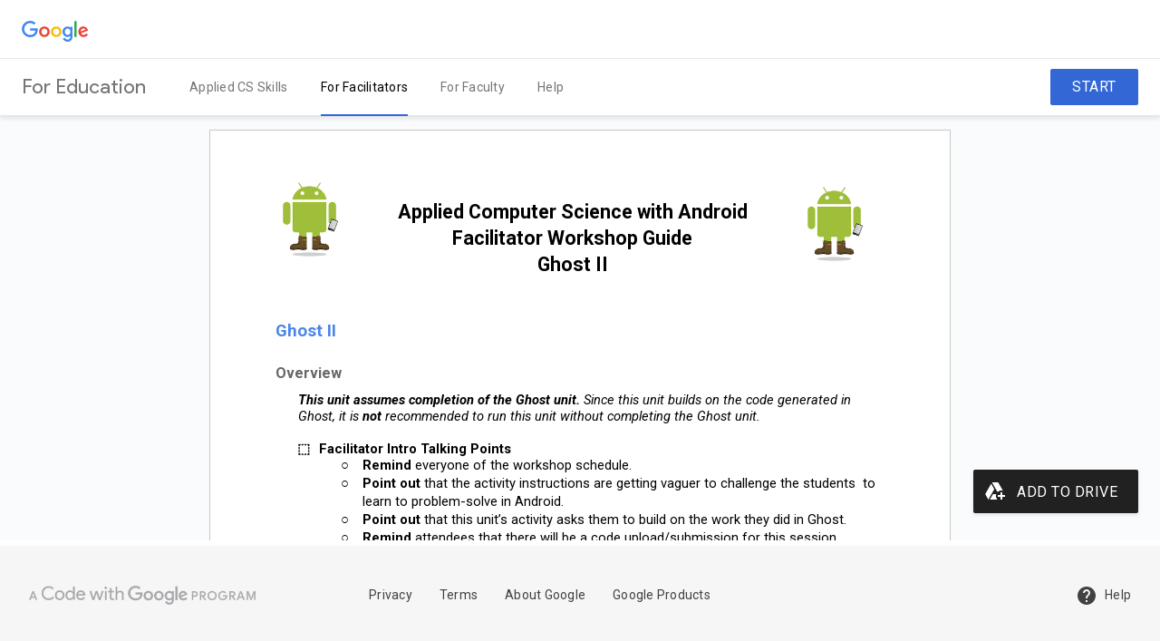

--- FILE ---
content_type: text/html
request_url: https://appliedcsskills.withgoogle.com/lesson-plans/ghost-ii.html
body_size: 9037
content:










<!DOCTYPE html>
<html lang="en">
  <head>
    <meta charset="utf-8">
    <meta http-equiv="x-ua-compatible" content="ie=edge">
    <meta name="viewport" content="width=device-width, initial-scale=1.0">

    <link href="//www.google.com/favicon.ico" rel="shortcut icon" type="image/x-icon">

    <title>Applied CS Skills | Google For Education</title>

    <!-- Hercules CDN -->
    <link href="//www.gstatic.com/glue/v15_0/glue.min.css" rel="stylesheet">
    <link href="//www.gstatic.com/glue/v15_0/hercules.min.css" rel="stylesheet">
    <script src="//www.gstatic.com/glue/v15_0/glue-detect.min.js"></script>

    <!-- Misc assets -->
    <script src="https://ajax.googleapis.com/ajax/libs/jquery/3.4.1/jquery.min.js"></script>
    <link href="//fonts.googleapis.com/css?family=Roboto:100,300,400,500,700&amp;lang=en" rel="stylesheet">
    <link href="//fonts.googleapis.com/css?family=Product+Sans:400&amp;lang=en" rel="stylesheet">

    <!-- Applied CS Skills assets -->
    <link rel="stylesheet" href="/css/appliedcs.css">
    <script type="text/javascript" src="/js/appliedcs.js"></script>

    <!-- Analytics -->
    <script>
      (function(i,s,o,g,r,a,m){i['GoogleAnalyticsObject']=r;i[r]=i[r]||function(){
      (i[r].q=i[r].q||[]).push(arguments)},i[r].l=1*new Date();a=s.createElement(o),
      m=s.getElementsByTagName(o)[0];a.async=1;a.src=g;m.parentNode.insertBefore(a,m)
      })(window,document,'script','https://www.google-analytics.com/analytics.js','ga');

      ga('create', 'UA-104374956-1', 'auto');
      ga('send', 'pageview');

      /**
      * Function that tracks a click on an outbound link in Analytics.
      * This function takes a valid URL string as an argument, and uses that URL string
      * as the event label. Setting the transport method to 'beacon' lets the hit be sent
      * using 'navigator.sendBeacon' in browser that support it.
      */
      var trackOutboundLink = function(url) {
         ga('send', 'event', 'outbound', 'click', url, {
           'transport': 'beacon',
         });
      };

    </script>

    
    

  </head>
  <body>
    <!-- Header -->
    <div class="hercules-header h-c-header h-c-header--corporate-initiative">
      <div class="h-c-header__bar">

        <div class="h-c-header__hamburger h-c-header__hamburger--first-tier">
          <div class="h-c-header__hamburger-wrapper">
            <button type="button"
                class="h-c-header__hamburger-link"
                aria-controls="h-js-header__drawer"
                aria-expanded="false"
                aria-label="Open the navigation drawer">
              <svg role="img" class="h-c-header__hamburger-img
                  h-c-header__hamburger-img--standard">
                <use xlink:href="#h-burger"></use>
              </svg>

              <svg role="img" class="h-c-header__hamburger-img
                  h-c-header__hamburger-img--reversed">
                <use xlink:href="#h-burger"></use>
              </svg>
            </button>
          </div>
        </div>

        <div class="h-c-header__lockup">
          <div class="h-c-header__company-logo">
            <div class="h-c-header__company-logo-link" title="Google">

              <svg role="img" class="h-c-header__company-logo-img
                  h-c-header__company-logo-img--standard">
                <use xlink:href="#h-color-google-logo"></use>
              </svg>

              <svg role="img" class="h-c-header__company-logo-img
                  h-c-header__company-logo-img--reversed">
                <use xlink:href="#h-white-google-logo"></use>
              </svg>
            </div>
          </div>

          <a href="#jump-content" class="h-c-header__jump-to-content"
              data-glue-jump-link>
            <span class="h-c-header__jump-to-content-text">Skip to Content</span>
          </a>
        </div>

        <div class="h-c-header__hamburger h-c-header__hamburger--second-tier">
          <div class="h-c-header__hamburger-wrapper">
            <button type="button"
                class="h-js-header__hamburger-link h-c-header__hamburger-link"
                aria-controls="h-js-header__drawer"
                aria-expanded="false"
                aria-label="Open the navigation drawer">
              <svg role="img" class="h-c-header__hamburger-img
                  h-c-header__hamburger-img--standard">
                <use xlink:href="#h-burger"></use>
              </svg>

              <svg role="img" class="h-c-header__hamburger-img
                  h-c-header__hamburger-img--reversed">
                <use xlink:href="#h-burger"></use>
              </svg>
            </button>
          </div>
        </div>

        <div class="h-c-header__initiative-logo">
          <a href="//edu.google.com"
              class="h-c-header__initiative-logo-link">
            <span class="h-c-header__initiative-logo-text">For Education</span>
          </a>
        </div>

        <nav class="h-c-header__nav">
          <ul class="h-c-header__nav-list">
            
            <li class="h-c-header__nav-li" aria-level="1">
              <a href="/index.html"
                  class="h-c-header__nav-li-link">
                Applied CS Skills
              </a>
            </li>
            
            <li class="h-c-header__nav-li" aria-level="1">
              <a href="/facilitators.html"
                  class="h-c-header__nav-li-link h-is-active">
                For Facilitators
              </a>
            </li>
            
            <li class="h-c-header__nav-li" aria-level="1">
              <a href="/faculty.html"
                  class="h-c-header__nav-li-link">
                For Faculty
              </a>
            </li>
            
            <li class="h-c-header__nav-li" aria-level="1">
              <a href="/help.html"
                  class="h-c-header__nav-li-link">
                Help
              </a>
            </li>
            
          </ul>
        </nav>

        <div class="h-c-header__cta">
          <ul class="h-c-header__cta-list">
            <li class="h-c-header__cta-li h-c-header__cta-li--primary">
              <a href="/course.html" class="h-c-header__cta-li-link
                  h-c-header__cta-li-link--primary">
                Start
              </a>
            </li>
          </ul>
        </div>

        <div class="h-c-header__bar-underside"></div>
      </div>

      <div id="h-js-header__drawer" class="h-c-header__drawer"
          aria-label="Navigation drawer">
        <div class="h-c-header__drawer-content">
          <div class="h-c-header__drawer-bar">
            <div class="h-c-header__drawer-lockup">
              <div class="h-c-header__drawer-company-logo">
                <div class="h-c-header__drawer-company-logo-link" title="Google">
                  <svg role="img" class="h-c-header__drawer-company-logo-img">
                    <use xlink:href="#h-color-google-logo"></use>
                  </svg>
                </div>
              </div>

            </div>

            <div class="h-c-header__drawer-initiative-logo">
              <div class="h-c-header__drawer-initiative-logo-link">
                <span class="h-c-header__drawer-initiative-logo-text">For Education</span>
              </div>
            </div>
          </div>

          <nav class="h-c-header__drawer-nav">
            <ul class="h-c-header__drawer-nav-list">
              
              <li class="h-c-header__drawer-nav-li" aria-level="1">
                <a href="/index.html"
                    
                    class="h-c-header__drawer-nav-li-link">
                  Applied CS Skills
                </a>
              </li>
              
              <li class="h-c-header__drawer-nav-li" aria-level="1">
                <a href="/facilitators.html"
                    id="h-js-header__drawer-focus-item"
                    class="h-c-header__drawer-nav-li-link h-is-active">
                  For Facilitators
                </a>
              </li>
              
              <li class="h-c-header__drawer-nav-li" aria-level="1">
                <a href="/faculty.html"
                    
                    class="h-c-header__drawer-nav-li-link">
                  For Faculty
                </a>
              </li>
              
              <li class="h-c-header__drawer-nav-li" aria-level="1">
                <a href="/help.html"
                    
                    class="h-c-header__drawer-nav-li-link">
                  Help
                </a>
              </li>
              
            </ul>
          </nav>
        </div>

        <div class="h-c-header__drawer-cta">
          <ul class="h-c-header__drawer-cta-list">
            <li class="h-c-header__drawer-cta-li h-c-header__drawer-cta-li--primary">
              <a href="/course.html" class="h-c-header__drawer-cta-li-link
                  h-c-header__drawer-cta-li-link--primary">
                Start
              </a>
            </li>
          </ul>
        </div>
      </div>

      <div id="h-js-header__drawer-backdrop" class="h-c-header__drawer-backdrop"></div>
    </div>

    <!-- Page content -->
    <div id="jump-content" role="main">
      

<iframe src="https://docs.google.com/document/d/1XLcubQpn_Om6EnFySm7QIVznxdXZEunWgjaGakJb5vU/view?rm=minimal" class="lesson-plan-embed">
</iframe>
<a href="https://docs.google.com/document/d/1XLcubQpn_Om6EnFySm7QIVznxdXZEunWgjaGakJb5vU/copy?rm=minimal" target="_blank" class="h-c-button h-c-button--primary add-to-drive">
  <svg xmlns="http://www.w3.org/2000/svg" width="24px" height="24px" viewBox="0 0 24 24" fill="#FFFFFF">
    <path fill="none" d="M0 0h24v24H0V0z"/>
    <path d="M7.71 3.52L1.15 15l3.42 5.99 6.56-11.47-3.42-6zM13.35 15H9.73L6.3 21h8.24c-.96-1.06-1.54-2.46-1.54-4 0-.7.13-1.37.35-2zM20 16v-3h-2v3h-3v2h3v3h2v-3h3v-2h-3zm.71-4.75L15.42 2H8.58v.01l6.15 10.77C15.82 11.68 17.33 11 19 11c.59 0 1.17.09 1.71.25z"/>
  </svg>

  Add to Drive
</a>


    </div>

    <!-- Footer -->
    <footer class="h-c-footer h-c-footer--simple h-has-social">
      <section class="h-c-footer__global">
        <div class="h-c-footer__logo">
          <a target="_blank" class="lockup-logo lockup-dark" href="https://edu.google.com/code-with-google"></a>
        </div>
        <ul class="h-c-footer__global-links h-no-bullet">
          <li class="h-c-footer__global-links-list-item">
            <a class="h-c-footer__link" href="https://www.google.com/policies/privacy/">Privacy</a>
          </li>
          <li class="h-c-footer__global-links-list-item">
            <a class="h-c-footer__link" href="https://www.google.com/policies/terms/">Terms</a>
          </li>
          <li class="h-c-footer__global-links-list-item">
            <a class="h-c-footer__link" href="https://www.google.com/about/">About Google</a>
          </li>
          <li class="h-c-footer__global-links-list-item">
            <a class="h-c-footer__link" href="https://www.google.com/about/products/">Google Products</a>
          </li>
        </ul>
        <ul class="h-c-footer__global-links h-c-footer__global-links--extra h-no-bullet">
          <li class="h-c-footer__global-links-list-item h-c-footer__global-links-list-item--extra">
            <a class="h-c-footer__link" href="/help.html">
              <svg role="img" class="h-c-icon h-c-icon--24px h-c-icon--footer">
                <use xlink:href="#mi-help">
              </svg>
              Help
            </a>
          </li>
        </ul>
      </section>
    </footer>

    <!-- Hercules SVGs -->
    <svg class="svg-assets" xmlns="http://www.w3.org/2000/svg">
      <!-- material design icons -->
      <symbol id="mi-arrow-forward" viewBox="0 0 18 18">
        <path d="M9,1.5C4.8,1.5,1.5,4.8,1.5,9s3.3,7.5,7.5,7.5s7.5-3.3,7.5-7.5S13.2,1.5,9,1.5z M9,14.5l-1-1
      l3.8-3.8H3.5V8.3h8.4L8.1,4.5L9,3.5L14.5,9L9,14.5z"></path>
      </symbol>

      <symbol id="mi-help" viewBox="0 0 48 48">
        <path d="M24 4C12.95 4 4 12.95 4 24s8.95 20 20 20 20-8.95 20-20S35.05 4 24 4zm2 34h-4v-4h4v4zm4.13-15.49l-1.79 1.84C26.9 25.79 26 27 26 30h-4v-1c0-2.21.9-4.21 2.34-5.66l2.49-2.52C27.55 20.1 28 19.1 28 18c0-2.21-1.79-4-4-4s-4 1.79-4 4h-4c0-4.42 3.58-8 8-8s8 3.58 8 8c0 1.76-.71 3.35-1.87 4.51z"></path>
      </symbol>

      <symbol id="mi-arrow-sort" viewBox="0 0 24 24">
        <path d="M20 12l-1.41-1.41L13 16.17V4h-2v12.17l-5.58-5.59L4 12l8 8 8-8z"></path>
      </symbol>

      <symbol id="mi-arrow-forward-no-bg" viewBox="0 0 32 32">
        <polygon points="16,0 13.2,2.8 24.3,14 0,14 0,18 24.3,18 13.2,29.2 16,32 32,16"></polygon>
      </symbol>

      <symbol id="mi-arrow-circle" viewBox="0 0 16 16">
        <path d="M0,8c0,4.4,3.6,8,8,8s8-3.6,8-8s-3.6-8-8-8S0,3.6,0,8z M4.2,6.1L8,9.9l3.8-3.8L13,7.3 l-5,5l-5-5L4.2,6.1z"></path>
      </symbol>

      <symbol id="mi-arrow-item" viewBox="0 0 16 10">
        <polygon points="1.8,0 7.8,5.9 13.7,0 15.5,1.8 7.8,9.6 0,1.8"></polygon>
      </symbol>

      <symbol id="mi-keyboard-arrow-right" viewBox="0 0 24 24">
        <path d="M9.546 6.5l5.443 5.532L9.5 17.5"></path>
      </symbol>

      <symbol id="mi-chevron" viewBox="0 0 12 8">
        <path d="M10.6,8L6,3.4L1.4,8L0,6.6l6-6l6,6L10.6,8z"></path>
      </symbol>

      <symbol id="mi-youtube-icon" viewBox="0 0 28 20">
        <path d="M11.2,14.1V5.9l7.5,4.3L11.2,14.1z M27.7,4.2c0,0-0.3-1.9-1.1-2.8c-1.1-1.1-2.3-1.1-2.8-1.2 C19.9,0,14,0,14,0S8.1,0,4.2,0.2C3.7,0.3,2.5,0.3,1.4,1.4C0.6,2.3,0.3,4.2,0.3,4.2S0,6.5,0,8.8v2.4c0,2.3,0.3,4.6,0.3,4.6 s0.3,1.9,1.1,2.8c1.1,1.1,2.5,1.1,3.1,1.2C6.7,20,13.8,20,14,20c0,0,5.9,0,9.8-0.3c0.5-0.1,1.7-0.1,2.8-1.2c0.8-0.8,1.1-2.8,1.1-2.8 s0.3-2.3,0.3-4.6V8.8C28,6.5,27.7,4.2,27.7,4.2L27.7,4.2z"></path>
      </symbol>

      <symbol id="mi-pdf-icon" viewBox="0 0 24 24">
        <path d="M7 11.5h1v-1H7v1zM19 3H5c-1.1 0-2 .9-2 2v14c0 1.1.9 2 2 2h14c1.1 0 2-.9 2-2V5c0-1.1-.9-2-2-2zm-9.5 8.5c0 .83-.67 1.5-1.5 1.5H7v2H5.5V9H8c.83 0 1.5.67 1.5 1.5v1zm10-1H17v1h1.5V13H17v2h-1.5V9h4v1.5zm-5 3c0 .83-.67 1.5-1.5 1.5h-2.5V9H13c.83 0 1.5.67 1.5 1.5v3zm-2.5 0h1v-3h-1v3z"></path>
      </symbol>

      <symbol id="mi-arrow-dropdown" viewBox="0 0 24 24">
        <path d="M7 10l5 5 5-5z"></path>
      </symbol>

      <symbol id="mi-search" viewBox="0 0 24 22">
        <path d="M15.5 14h-.79l-.28-.27C15.41 12.59 16 11.11 16 9.5 16 5.91 13.09 3 9.5 3S3 5.91 3 9.5 5.91 16 9.5 16c1.61 0 3.09-.59 4.23-1.57l.27.28v.79l5 4.99L20.49 19l-4.99-5zm-6 0C7.01 14 5 11.99 5 9.5S7.01 5 9.5 5 14 7.01 14 9.5 11.99 14 9.5 14z"></path>
      </symbol>

      <symbol id="mi-expand" viewBox="0 0 24 24">
        <path d="M16.59 8.59L12 13.17 7.41 8.59 6 10l6 6 6-6z"></path>
      </symbol>

      <symbol id="mi-mail" viewBox="0 0 24 24">
        <path d="M20 4H4c-1.1 0-1.99.9-1.99 2L2 18c0 1.1.9 2 2 2h16c1.1 0 2-.9 2-2V6c0-1.1-.9-2-2-2zm0 14H4V8l8 5 8-5v10zm-8-7L4 6h16l-8 5z"></path>
      </symbol>

      <!-- Social icons -->

      <symbol id="social-facebook" viewBox="0 0 20 21">
        <path d="M18.9,0H1.1C0.5,0,0,0.5,0,1.1v17.8C0,19.5,0.5,20,1.1,20h9.6v-7.7H8.1v-3h2.6V7c0-2.6,1.6-4,3.9-4c1.1,0,2.1,0.1,2.3,0.1 v2.7l-1.6,0c-1.3,0-1.5,0.6-1.5,1.5v1.9h3l-0.4,3h-2.6V20h5.1c0.6,0,1.1-0.5,1.1-1.1V1.1C20,0.5,19.5,0,18.9,0z">
        </path>
      </symbol>

      <symbol id="social-gplus" viewBox="0 0 24 24">
        <path d="M8.5,10.745 L8.5,13.43 L12.3,13.43 C12,15.065 10.58,16.25 8.5,16.25 C6.195,16.25 4.33,14.305 4.33,12 C4.33,9.695 6.195,7.75 8.5,7.75 C9.535,7.75 10.465,8.105 11.2,8.805 L11.2,8.81 L13.185,6.825 C11.97,5.695 10.39,5 8.5,5 C4.635,5 1.5,8.135 1.5,12 C1.5,15.865 4.635,19 8.5,19 C12.545,19 15.22,16.16 15.22,12.16 C15.22,11.67 15.175,11.195 15.1,10.745 L8.5,10.745 L8.5,10.745 Z"></path>
        <polygon points="22.5 11 20.5 11 20.5 9 19 9 19 11 17 11 17 12.5 19 12.5 19 14.5 20.5 14.5 20.5 12.5 22.5 12.5"></polygon>
      </symbol>

      <symbol id="social-link" viewBox="2 7 20 11">
        <path d="M3.9,12 C3.9,10.29 5.29,8.9 7,8.9 L11,8.9 L11,7 L7,7 C4.24,7 2,9.24 2,12 C2,14.76 4.24,17 7,17 L11,17 L11,15.1 L7,15.1 C5.29,15.1 3.9,13.71 3.9,12 L3.9,12 Z M8,13 L16,13 L16,11 L8,11 L8,13 L8,13 Z M17,7 L13,7 L13,8.9 L17,8.9 C18.71,8.9 20.1,10.29 20.1,12 C20.1,13.71 18.71,15.1 17,15.1 L13,15.1 L13,17 L17,17 C19.76,17 22,14.76 22,12 C22,9.24 19.76,7 17,7 L17,7 Z">
        </path>
      </symbol>

      <symbol id="social-mail" viewBox="2 4 20 16">
        <path d="M20,4 L4,4 C2.9,4 2.01,4.9 2.01,6 L2,18 C2,19.1 2.9,20 4,20 L20,20 C21.1,20 22,19.1 22,18 L22,6 C22,4.9 21.1,4 20,4 Z M20,18 L4,18 L4,8 L12,13 L20,8 L20,18 Z M12,11 L4,6 L20,6 L12,11 Z"></path>
      </symbol>

      <symbol id="social-twitter" viewBox="2 4 20 17">
        <path d="M21.9998024,5.94850271 C21.2639378,6.27899473 20.4732072,6.50243431 19.6431192,6.60281913 C20.4903254,6.08859695 21.1409646,5.27418342 21.4472639,4.3038956 C20.6544849,4.7801123 19.7764073,5.12586577 18.8417079,5.31226298 C18.0932607,4.50466524 17.0268825,4 15.8467486,4 C13.5805579,4 11.7434203,5.86056413 11.7434203,8.15526483 C11.7434203,8.48101542 11.7797051,8.7980981 11.8496412,9.10221596 C8.43952817,8.92893175 5.41611168,7.27461954 3.39235612,4.76062801 C3.03916454,5.37434599 2.83681824,6.08815245 2.83681824,6.84966948 C2.83681824,8.29128441 3.5611975,9.5631712 4.66217788,10.3083896 C3.98959225,10.2868309 3.35687602,10.099841 2.8036791,9.78861106 C2.80338648,9.80594689 2.80331333,9.8233568 2.80331333,9.8408408 C2.80331333,11.8541677 4.21768905,13.5336687 6.09476916,13.9154273 C5.75042931,14.0103299 5.38794707,14.0610779 5.01376005,14.0610779 C4.74930529,14.0610779 4.49231233,14.0350742 4.241757,13.9865487 C4.76393626,15.637453 6.27926567,16.8388111 8.07477813,16.8724456 C6.67042461,17.9869023 4.9012479,18.6511461 2.97881179,18.6511461 C2.64763982,18.6511461 2.32100345,18.6315136 2,18.5931378 C3.81592266,19.7721223 5.97267373,20.4599991 8.28985336,20.4599991 C15.8371653,20.4599991 19.9642689,14.1282728 19.9642689,8.63711197 C19.9642689,8.45693788 19.9602454,8.2777269 19.9524178,8.0995531 C20.7540486,7.51369099 21.449678,6.78180786 21.9998024,5.94850271"></path>
      </symbol>

      <symbol id="social-youtube" viewBox="0 4 24 18">
        <path d="M23.74,7.6062 C23.74,7.6062 23.51,5.9562 22.79,5.2362 C21.88,4.2762 20.86,4.2762 20.39,4.2162 C17.04,3.9712 12,4.0012 12,4.0012 C12,4.0012 6.98,3.9712 3.63,4.2112 C3.17,4.2712 2.15,4.2712 1.24,5.2312 C0.52,5.9512 0.28,7.6012 0.28,7.6012 C0.28,7.6012 0.04,9.5462 0,11.4812 L0,13.5062 C0.04,15.4462 0.28,17.3812 0.28,17.3812 C0.28,17.3812 0.52,19.0312 1.24,19.7612 C2.15,20.7112 3.34,20.6812 3.88,20.7812 C5.76,20.9612 11.79,21.0012 12,21.0012 C12,21.0012 17.05,21.0112 20.4,20.7712 C20.86,20.7112 21.88,20.7112 22.79,19.7512 C23.51,19.0312 23.75,17.3812 23.75,17.3812 C23.75,17.3812 23.99,15.4412 24,13.5062 L24,11.4812 C23.98,9.5462 23.74,7.6062 23.74,7.6062 L23.74,7.6062 Z M9.57,16.0012 L9.57,8.9912 L16,12.6312 L9.57,16.0012 L9.57,16.0012 Z"></path>
      </symbol>

      <symbol id="google-logo" viewBox="0 0 396 130">
        <path d="M51.0745265,101.038701 C23.3283097,101.038701 9.65724009e-07,78.4212338 9.65724009e-07,50.645974 C-0.00548030982,22.8707143 23.3228284,0.253246753 51.0745265,0.253246753 C66.4220981,0.253246753 77.3517615,6.27798701 85.5736748,14.1408766 L75.8718171,23.8528896 C69.9794459,18.3219805 61.9987087,14.0201623 51.0690452,14.0201623 C30.8102508,14.0201623 14.9693645,30.365974 14.9693645,50.645974 C14.9693645,70.925974 30.8102508,87.2717857 51.0690452,87.2717857 C64.2076627,87.2717857 71.6950851,81.9877922 76.48572,77.1921429 C80.4157945,73.2579545 82.991994,67.6063312 83.9731424,59.8641558 L51.0745265,59.8641558 L51.0745265,46.1027273 L97.3638985,46.1027273 C97.8572133,48.5609091 98.0983894,51.5129221 98.0983894,54.7063636 C98.0983894,65.0329221 95.2755325,77.8121753 86.1875777,86.9096429 C77.3462802,96.1223377 66.0548526,101.038701 51.0745265,101.038701 L51.0745265,101.038701 Z"></path>
        <path d="M167.573556,68.369026 C167.573556,87.0523052 152.965957,100.813734 135.036704,100.813734 C117.112933,100.813734 102.499853,87.0468182 102.499853,68.369026 C102.499853,49.5650325 117.112933,35.9188312 135.036704,35.9188312 C152.965957,35.9188312 167.573556,49.5650325 167.573556,68.369026 L167.573556,68.369026 Z M153.333202,68.369026 C153.333202,56.6926623 144.85915,48.7035714 135.036704,48.7035714 C125.214259,48.7035714 116.740207,56.6926623 116.740207,68.369026 C116.740207,79.9191883 125.214259,88.0344805 135.036704,88.0344805 C144.85915,88.0344805 153.333202,79.9191883 153.333202,68.369026 L153.333202,68.369026 Z"></path>
        <path d="M238.282011,68.369026 C238.282011,87.0523052 223.674411,100.813734 205.745159,100.813734 C187.821388,100.813734 173.208307,87.0468182 173.208307,68.369026 C173.208307,49.5650325 187.821388,35.9188312 205.745159,35.9188312 C223.674411,35.9188312 238.282011,49.5650325 238.282011,68.369026 L238.282011,68.369026 Z M224.041657,68.369026 C224.041657,56.6926623 215.567605,48.7035714 205.745159,48.7035714 C195.922713,48.7035714 187.448661,56.6926623 187.448661,68.369026 C187.448661,79.9191883 195.922713,88.0344805 205.745159,88.0344805 C215.567605,88.0344805 224.041657,79.9191883 224.041657,68.369026 L224.041657,68.369026 Z"></path>
        <path d="M306.04702,37.943539 L306.04702,96.1442857 C306.04702,120.111558 291.927254,129.944286 275.231289,129.944286 C259.516472,129.944286 250.061272,119.376299 246.498443,110.772662 L258.897088,105.609383 C261.106042,110.893377 266.51058,117.159545 275.225808,117.159545 C285.908814,117.159545 292.535676,110.52026 292.535676,98.1086364 L292.535676,93.4391883 L292.047842,93.4391883 C288.85774,97.3733766 282.71323,100.813734 274.97915,100.813734 C258.771019,100.813734 243.916762,86.6791883 243.916762,68.4897403 C243.916762,50.1740909 258.771019,35.9188312 274.97915,35.9188312 C282.71323,35.9188312 288.852259,39.3591883 292.047842,43.1726623 L292.535676,43.1726623 L292.535676,37.943539 L306.04702,37.943539 L306.04702,37.943539 Z M293.522306,68.4897403 C293.522306,57.0602922 285.908814,48.7035714 276.212437,48.7035714 C266.389992,48.7035714 258.162597,57.0602922 258.162597,68.4897403 C258.162597,79.798474 266.389992,88.0344805 276.212437,88.0344805 C285.908814,88.0344805 293.522306,79.798474 293.522306,68.4897403 L293.522306,68.4897403 Z"></path>
        <path d="M329.961825,3.54545455 L329.961825,98.9207143 L315.721472,98.9207143 L315.721472,3.54545455 L329.961825,3.54545455 L329.961825,3.54545455 Z"></path>
        <path d="M383.755064,79.0577273 L394.805315,86.4322727 C391.242486,91.7162662 382.647846,100.813734 367.793589,100.813734 C349.376503,100.813734 336.002191,86.558474 336.002191,68.369026 C336.002191,49.0712013 349.497091,35.9188312 366.198538,35.9188312 C383.020573,35.9188312 391.247967,49.3181169 393.944755,56.566461 L395.419218,60.2537338 L352.078772,78.1962662 C355.394944,84.7093506 360.552824,88.0289935 367.793589,88.0289935 C375.039836,88.0289935 380.071647,84.4624351 383.755064,79.0577273 L383.755064,79.0577273 Z M349.743749,67.3813636 L378.717771,55.3373701 C377.12272,51.2824675 372.332085,48.4566558 366.686372,48.4566558 C359.445607,48.4511688 349.376503,54.843539 349.743749,67.3813636 L349.743749,67.3813636 Z"></path>
      </symbol>

      <symbol id="social-share-triangle" viewBox="0 0 24 24">
        <path d="M18,16.08 C17.24,16.08 16.56,16.38 16.04,16.85 L8.91,12.7 C8.96,12.47 9,12.24 9,12 C9,11.76 8.96,11.53 8.91,11.3 L15.96,7.19 C16.5,7.69 17.21,8 18,8 C19.66,8 21,6.66 21,5 C21,3.34 19.66,2 18,2 C16.34,2 15,3.34 15,5 C15,5.24 15.04,5.47 15.09,5.7 L8.04,9.81 C7.5,9.31 6.79,9 6,9 C4.34,9 3,10.34 3,12 C3,13.66 4.34,15 6,15 C6.79,15 7.5,14.69 8.04,14.19 L15.16,18.35 C15.11,18.56 15.08,18.78 15.08,19 C15.08,20.61 16.39,21.92 18,21.92 C19.61,21.92 20.92,20.61 20.92,19 C20.92,17.39 19.61,16.08 18,16.08 L18,16.08 Z"></path>
      </symbol>

      <!-- hercules icons -->
      <symbol id="h-color-google-logo" width="74" height="24" viewBox="0 0 74 24">
        <path fill="#4285F4" d="M9.24 8.19v2.46h5.88c-.18 1.38-.64 2.39-1.34 3.1-.86.86-2.2 1.8-4.54 1.8-3.62 0-6.45-2.92-6.45-6.54s2.83-6.54 6.45-6.54c1.95 0 3.38.77 4.43 1.76L15.4 2.5C13.94 1.08 11.98 0 9.24 0 4.28 0 .11 4.04.11 9s4.17 9 9.13 9c2.68 0 4.7-.88 6.28-2.52 1.62-1.62 2.13-3.91 2.13-5.75 0-.57-.04-1.1-.13-1.54H9.24z"></path>
        <path fill="#EA4335" d="M25 6.19c-3.21 0-5.83 2.44-5.83 5.81 0 3.34 2.62 5.81 5.83 5.81s5.83-2.46 5.83-5.81c0-3.37-2.62-5.81-5.83-5.81zm0 9.33c-1.76 0-3.28-1.45-3.28-3.52 0-2.09 1.52-3.52 3.28-3.52s3.28 1.43 3.28 3.52c0 2.07-1.52 3.52-3.28 3.52z"></path>
        <path fill="#4285F4" d="M53.58 7.49h-.09c-.57-.68-1.67-1.3-3.06-1.3C47.53 6.19 45 8.72 45 12c0 3.26 2.53 5.81 5.43 5.81 1.39 0 2.49-.62 3.06-1.32h.09v.81c0 2.22-1.19 3.41-3.1 3.41-1.56 0-2.53-1.12-2.93-2.07l-2.22.92c.64 1.54 2.33 3.43 5.15 3.43 2.99 0 5.52-1.76 5.52-6.05V6.49h-2.42v1zm-2.93 8.03c-1.76 0-3.1-1.5-3.1-3.52 0-2.05 1.34-3.52 3.1-3.52 1.74 0 3.1 1.5 3.1 3.54.01 2.03-1.36 3.5-3.1 3.5z"></path>
        <path fill="#FBBC05" d="M38 6.19c-3.21 0-5.83 2.44-5.83 5.81 0 3.34 2.62 5.81 5.83 5.81s5.83-2.46 5.83-5.81c0-3.37-2.62-5.81-5.83-5.81zm0 9.33c-1.76 0-3.28-1.45-3.28-3.52 0-2.09 1.52-3.52 3.28-3.52s3.28 1.43 3.28 3.52c0 2.07-1.52 3.52-3.28 3.52z"></path>
        <path fill="#34A853" d="M58 .24h2.51v17.57H58z"></path>
        <path fill="#EA4335" d="M68.26 15.52c-1.3 0-2.22-.59-2.82-1.76l7.77-3.21-.26-.66c-.48-1.3-1.96-3.7-4.97-3.7-2.99 0-5.48 2.35-5.48 5.81 0 3.26 2.46 5.81 5.76 5.81 2.66 0 4.2-1.63 4.84-2.57l-1.98-1.32c-.66.96-1.56 1.6-2.86 1.6zm-.18-7.15c1.03 0 1.91.53 2.2 1.28l-5.25 2.17c0-2.44 1.73-3.45 3.05-3.45z"></path>
      </symbol>

      <symbol id="h-white-google-logo" width="74" height="24" viewBox="0 0 74 24">
        <path d="M9.24 8.19v2.46h5.88c-.18 1.38-.64 2.39-1.34 3.1-.86.86-2.2 1.8-4.54 1.8-3.62 0-6.45-2.92-6.45-6.54s2.83-6.54 6.45-6.54c1.95 0 3.38.77 4.43 1.76L15.4 2.5C13.94 1.08 11.98 0 9.24 0 4.28 0 .11 4.04.11 9s4.17 9 9.13 9c2.68 0 4.7-.88 6.28-2.52 1.62-1.62 2.13-3.91 2.13-5.75 0-.57-.04-1.1-.13-1.54H9.24zm15.76-2c-3.21 0-5.83 2.44-5.83 5.81 0 3.34 2.62 5.81 5.83 5.81s5.83-2.46 5.83-5.81c0-3.37-2.62-5.81-5.83-5.81zm0 9.33c-1.76 0-3.28-1.45-3.28-3.52 0-2.09 1.52-3.52 3.28-3.52s3.28 1.43 3.28 3.52c0 2.07-1.52 3.52-3.28 3.52zm28.58-8.03h-.09c-.57-.68-1.67-1.3-3.06-1.3C47.53 6.19 45 8.72 45 12c0 3.26 2.53 5.81 5.43 5.81 1.39 0 2.49-.62 3.06-1.32h.09v.81c0 2.22-1.19 3.41-3.1 3.41-1.56 0-2.53-1.12-2.93-2.07l-2.22.92c.64 1.54 2.33 3.43 5.15 3.43 2.99 0 5.52-1.76 5.52-6.05V6.49h-2.42v1zm-2.93 8.03c-1.76 0-3.1-1.5-3.1-3.52 0-2.05 1.34-3.52 3.1-3.52 1.74 0 3.1 1.5 3.1 3.54.01 2.03-1.36 3.5-3.1 3.5zM38 6.19c-3.21 0-5.83 2.44-5.83 5.81 0 3.34 2.62 5.81 5.83 5.81s5.83-2.46 5.83-5.81c0-3.37-2.62-5.81-5.83-5.81zm0 9.33c-1.76 0-3.28-1.45-3.28-3.52 0-2.09 1.52-3.52 3.28-3.52s3.28 1.43 3.28 3.52c0 2.07-1.52 3.52-3.28 3.52zM58 .24h2.51v17.57H58zm10.26 15.28c-1.3 0-2.22-.59-2.82-1.76l7.77-3.21-.26-.66c-.48-1.3-1.96-3.7-4.97-3.7-2.99 0-5.48 2.35-5.48 5.81 0 3.26 2.46 5.81 5.76 5.81 2.66 0 4.2-1.63 4.84-2.57l-1.98-1.32c-.66.96-1.56 1.6-2.86 1.6zm-.18-7.15c1.03 0 1.91.53 2.2 1.28l-5.25 2.17c0-2.44 1.73-3.45 3.05-3.45z"></path>
      </symbol>

      <symbol id="h-burger" width="24" height="24" viewBox="0 0 24 24">
        <path d="M3 18h18v-2H3v2zm0-5h18v-2H3v2zm0-7v2h18V6H3z"></path>
      </symbol>
    </svg>

    <!-- Angular -->
    <script src="//ajax.googleapis.com/ajax/libs/angularjs/1.7.9/angular.min.js"></script>
    <script src="//ajax.googleapis.com/ajax/libs/angularjs/1.7.9/angular-animate.min.js"></script>
    <script src="//ajax.googleapis.com/ajax/libs/angularjs/1.7.9/angular-touch.min.js"></script>
    <script src="//ajax.googleapis.com/ajax/libs/angularjs/1.7.9/angular-route.js"></script>

    <!-- Hercules CDN -->
    <script src="//www.gstatic.com/glue/v15_0/glue-lite.min.js"></script>
    <script src="//www.gstatic.com/glue/v15_0/hercules.min.js"></script>

    <script>
      (function() {
        const module = angular.module('egApp', [
          glue.lite.module.name,
          hercules.components.header.module.name,
          hercules.templates.module.name
        ]);
        glue.app.bootstrap(module.name);
      })();
    </script>

    
    

  </body>
</html>

--- FILE ---
content_type: text/css
request_url: https://www.gstatic.com/glue/v15_0/glue.min.css
body_size: 1467
content:
.glue-component-not-ready{visibility:hidden}.glue-component-ready{visibility:visible}.google .glue-component-not-ready,.no-js .glue-component-not-ready{visibility:visible}[data-glue-show]{display:none}.glue-is-shown[data-glue-show]{display:block}@-webkit-keyframes glue-show-fade-in{from{opacity:0}to{opacity:1}}@keyframes glue-show-fade-in{from{opacity:0}to{opacity:1}}@-webkit-keyframes glue-show-fade-out{from{opacity:1}to{opacity:0}}@keyframes glue-show-fade-out{from{opacity:1}to{opacity:0}}.glue-is-shown.glue-is-shown-fx-fade-in[data-glue-show]{-webkit-animation:glue-show-fade-in .5s;animation:glue-show-fade-in .5s}.glue-is-show-remove.glue-is-shown-fx-fade-out[data-glue-show]{display:block;-webkit-animation:glue-show-fade-out .5s;animation:glue-show-fade-out .5s}.glue-app-supported [glue-modal],.glue-app-supported [data-glue-modal],.glue-app-supported .glue-c-modal,.glue-app-supported .glue-c-modal__overlay,.glue-app-ready [glue-modal],.glue-app-ready [data-glue-modal],.glue-app-ready .glue-c-modal,.glue-app-ready .glue-c-modal__overlay{display:none}.glue-app-supported body.glue-is-showing-modal,.glue-app-ready body.glue-is-showing-modal{overflow:hidden}.glue-app-ready .glue-c-modal{display:block}.glue-app-ready .glue-c-modal__overlay{background:#e0e0e0;background:rgba(224,224,224,0.75);bottom:0;left:0;position:fixed;right:0;top:0;z-index:9999}.glue-app-ready .glue-c-modal__overlay.glue-is-shown{display:block}.glue-app-ready .glue-c-modal__dialog{background:#fff;bottom:0;height:100%;position:relative;left:0;margin:auto;right:0;top:0;width:100%}.glue-app-ready .glue-c-modal__dialog.glue-is-shown{display:block}.glue-app-ready .glue-c-modal__dialog *,.glue-app-ready .glue-c-modal__dialog *:before,.glue-app-ready .glue-c-modal__dialog *:after{box-sizing:border-box}.glue-app-ready .glue-c-modal__close{background:#fff;border:none;cursor:pointer;position:absolute;right:0;top:0}.glue-app-ready .glue-c-modal__content{padding:15px;height:100%;overflow:auto}.glue-app-ready .glue-c-modal__content img,.glue-app-ready .glue-c-modal__content iframe{max-width:100%}.glue-o-pagination__pages,.glue-c-tabset__panel-container{display:none;list-style-type:none;margin:0}.glue-is-ready.glue-o-pagination__pages,.glue-is-ready.glue-c-tabset__panel-container{display:block;margin:inherit}.glue-o-pagination__page{display:none}.glue-is-shown.glue-o-pagination__page{display:block}.glue-o-pagination__page-list{display:inline-block;list-style-type:none;margin:0}.glue-o-pagination__page-list-button-container{display:inline-block}.glue-c-carousel__page-list .glue-o-pagination__button,.glue-c-carousel__button-container .glue-o-pagination__button{background-color:#fff;border-radius:2px;border:solid 1px #ccc;cursor:pointer;padding:.5em 1em}.glue-c-carousel__page-list .glue-o-pagination__button:focus,.glue-c-carousel__button-container .glue-o-pagination__button:focus{background-color:#eee}.glue-c-carousel__page-list [aria-selected=true].glue-o-pagination__button,.glue-c-carousel__button-container [aria-selected=true].glue-o-pagination__button{background-color:#ddd}.glue-c-carousel__button-container,.glue-c-tabset__tab{display:inline-block;margin:0.2rem 1rem 0.2rem 0}.glue-c-carousel__button-container.glue-pagination-teleport{margin:0}.glue-c-carousel__page-list{border:solid 1px #ccc;border-radius:2px;display:inline-block;margin:0.2rem 1rem 0.2rem 0}.glue-c-carousel__page-list .glue-o-pagination__page-list-button-container.ng-hide+.glue-o-pagination__page-list-button-container{border-left:none}.glue-c-carousel__page-list .glue-o-pagination__page-list-button{border:none;margin:0;padding:.5em 1em}.glue-c-carousel__page-list .glue-o-pagination__button[aria-selected=true]{background-color:#ddd}.glue-c-carousel__page-list .glue-o-pagination__page-list-button-container+.glue-o-pagination__page-list-button-container{border-left:solid 1px #ccc}html[dir=rtl] .glue-c-carousel__page-list .glue-o-pagination__page-list-button-container+.glue-o-pagination__page-list-button-container{border-left:0;border-right:solid 1px #ccc}.glue-c-carousel__page-list.glue-c-carousel__page-list--dots{border:none}.glue-c-carousel__page-list.glue-c-carousel__page-list--dots .glue-o-pagination__page-list-button-container+.glue-o-pagination__page-list-button-container{border:none}.glue-c-carousel__page-list.glue-c-carousel__page-list--dots .glue-o-pagination__page-list-button-container{border:none;margin-right:20px}@media screen and (min-width: 1024px){.glue-c-carousel__page-list.glue-c-carousel__page-list--dots .glue-o-pagination__page-list-button-container{margin-right:14px}.glue-c-carousel__page-list.glue-c-carousel__page-list--dots .glue-o-pagination__page-list-button-container .glue-o-pagination__page-list-button{height:14px;width:14px}}.glue-c-carousel__page-list.glue-c-carousel__page-list--dots .glue-o-pagination__page-list-button{background-color:#ccc;border:solid 2px #ccc;border-radius:50%;font-size:0;height:20px;padding:0;vertical-align:middle;width:20px}.glue-c-carousel__page-list.glue-c-carousel__page-list--dots .glue-o-pagination__page-list-button:focus{background-color:#ccc;border-color:#1a1a1a;outline:none}.glue-c-carousel__page-list.glue-c-carousel__page-list--dots .glue-o-pagination__page-list-button[aria-selected=true]{background-color:#4d4d4d;border:solid 1px #4d4d4d}.glue-c-carousel__page-list.glue-c-carousel__page-list--dots .glue-o-pagination__page-list-button[aria-selected=true]:focus{border-color:#1a1a1a}.glue-c-carousel__page-list.glue-c-carousel__page-list--dots .glue-o-pagination__page-list-button-container.ng-hide:not(.ng-hide-animate){display:inherit !important}.glue-c-carousel__pages.glue-c-carousel__pages--xfade{min-height:200px;position:relative}.glue-c-carousel__pages.glue-c-carousel__pages--xfade>ul>.glue-o-pagination__page,.glue-c-carousel__pages.glue-c-carousel__pages--xfade>.glue-o-pagination__page{background-color:#fff;display:block;height:100%;left:0;opacity:0;overflow:hidden;position:absolute;top:0;width:100%;z-index:1}.glue-c-carousel__pages.glue-c-carousel__pages--xfade>ul>.glue-o-pagination__page.glue-o-pagination__page--previously-shown,.glue-c-carousel__pages.glue-c-carousel__pages--xfade>.glue-o-pagination__page.glue-o-pagination__page--previously-shown{opacity:1;z-index:1}.glue-c-carousel__pages.glue-c-carousel__pages--xfade>ul>.glue-o-pagination__page.glue-is-shown,.glue-c-carousel__pages.glue-c-carousel__pages--xfade>.glue-o-pagination__page.glue-is-shown{-webkit-transition:opacity 400ms linear;transition:opacity 400ms linear;opacity:1;z-index:2}.glue-c-ripple{display:block;height:100%;left:0;position:absolute;top:0;width:100%;overflow:hidden}.glue-c-ripple__animation-element{backface-visibility:hidden;background:#fff;border-radius:50%;display:block;opacity:0;pointer-events:none;position:absolute;transform:translate(-50%, -50%) scale(0);overflow:hidden;-ms-transform:translate(-50%, -50%) scale(0);-webkit-transform:translate(-50%, -50%) scale(0);-webkit-mask-image:-webkit-radial-gradient(circle, #fff, #000);-webkit-backface-visibility:hidden}.glue-c-ripple__animation-element.glue-is-animating{transition:transform 0.5s cubic-bezier(0, 0, 0.2, 1),-ms-transform 0.5s cubic-bezier(0, 0, 0.2, 1),opacity 0.8s cubic-bezier(0, 0, 0.2, 1),-webkit-transform 0.5s cubic-bezier(0, 0, 0.2, 1)}.glue-c-ripple__animation-element.glue-is-visible{opacity:.3}.glue-sticky{position:relative;width:100%}.glue-sticky-active{background:#fff;left:0;position:fixed;top:0;width:100%;z-index:1}.glue-sticky-active.glue-sticky-active-remove{background:#fff;top:0}.glue-sticky.glue-sticky-fx-slide-down{-webkit-transition:top 0.25s ease-in;transition:top 0.25s ease-in}.glue-sticky.glue-sticky-fx-slide-down.glue-sticky-active-add{top:-100px}.glue-sticky.glue-sticky-fx-slide-down.glue-sticky-active{top:0}.glue-sticky.glue-sticky-fx-slide-down.glue-sticky-active-remove{top:0}.glue-tabby .glue-breakpoint-no-match{display:none}.glue-o-pagination__pages,.glue-c-tabset__panel-container{display:none;list-style-type:none;margin:0}.glue-is-ready.glue-o-pagination__pages,.glue-is-ready.glue-c-tabset__panel-container{display:block;margin:inherit}.glue-o-pagination__page{display:none}.glue-is-shown.glue-o-pagination__page{display:block}.glue-o-pagination__page-list{display:inline-block;list-style-type:none;margin:0}.glue-o-pagination__page-list-button-container{display:inline-block}.glue-c-carousel__page-list .glue-o-pagination__button,.glue-c-carousel__button-container .glue-o-pagination__button{background-color:#fff;border-radius:2px;border:solid 1px #ccc;cursor:pointer;padding:.5em 1em}.glue-c-carousel__page-list .glue-o-pagination__button:focus,.glue-c-carousel__button-container .glue-o-pagination__button:focus{background-color:#eee}.glue-c-carousel__page-list [aria-selected=true].glue-o-pagination__button,.glue-c-carousel__button-container [aria-selected=true].glue-o-pagination__button{background-color:#ddd}.glue-c-carousel__button-container,.glue-c-tabset__tab{display:inline-block;margin:0.2rem 1rem 0.2rem 0}.glue-c-carousel__button-container.glue-pagination-teleport{margin:0}.glue-c-carousel__page-list{border:solid 1px #ccc;border-radius:2px;display:inline-block;margin:0.2rem 1rem 0.2rem 0}.glue-c-carousel__page-list .glue-o-pagination__page-list-button-container.ng-hide+.glue-o-pagination__page-list-button-container{border-left:none}.glue-c-carousel__page-list .glue-o-pagination__page-list-button{border:none;margin:0;padding:.5em 1em}.glue-c-carousel__page-list .glue-o-pagination__button[aria-selected=true]{background-color:#ddd}.glue-c-carousel__page-list .glue-o-pagination__page-list-button-container+.glue-o-pagination__page-list-button-container{border-left:solid 1px #ccc}html[dir=rtl] .glue-c-carousel__page-list .glue-o-pagination__page-list-button-container+.glue-o-pagination__page-list-button-container{border-left:0;border-right:solid 1px #ccc}.glue-c-carousel__page-list.glue-c-carousel__page-list--dots{border:none}.glue-c-carousel__page-list.glue-c-carousel__page-list--dots .glue-o-pagination__page-list-button-container+.glue-o-pagination__page-list-button-container{border:none}.glue-c-carousel__page-list.glue-c-carousel__page-list--dots .glue-o-pagination__page-list-button-container{border:none;margin-right:20px}@media screen and (min-width: 1024px){.glue-c-carousel__page-list.glue-c-carousel__page-list--dots .glue-o-pagination__page-list-button-container{margin-right:14px}.glue-c-carousel__page-list.glue-c-carousel__page-list--dots .glue-o-pagination__page-list-button-container .glue-o-pagination__page-list-button{height:14px;width:14px}}.glue-c-carousel__page-list.glue-c-carousel__page-list--dots .glue-o-pagination__page-list-button{background-color:#ccc;border:solid 2px #ccc;border-radius:50%;font-size:0;height:20px;padding:0;vertical-align:middle;width:20px}.glue-c-carousel__page-list.glue-c-carousel__page-list--dots .glue-o-pagination__page-list-button:focus{background-color:#ccc;border-color:#1a1a1a;outline:none}.glue-c-carousel__page-list.glue-c-carousel__page-list--dots .glue-o-pagination__page-list-button[aria-selected=true]{background-color:#4d4d4d;border:solid 1px #4d4d4d}.glue-c-carousel__page-list.glue-c-carousel__page-list--dots .glue-o-pagination__page-list-button[aria-selected=true]:focus{border-color:#1a1a1a}.glue-c-carousel__page-list.glue-c-carousel__page-list--dots .glue-o-pagination__page-list-button-container.ng-hide:not(.ng-hide-animate){display:inherit !important}.glue-c-carousel__pages.glue-c-carousel__pages--xfade{min-height:200px;position:relative}.glue-c-carousel__pages.glue-c-carousel__pages--xfade>ul>.glue-o-pagination__page,.glue-c-carousel__pages.glue-c-carousel__pages--xfade>.glue-o-pagination__page{background-color:#fff;display:block;height:100%;left:0;opacity:0;overflow:hidden;position:absolute;top:0;width:100%;z-index:1}.glue-c-carousel__pages.glue-c-carousel__pages--xfade>ul>.glue-o-pagination__page.glue-o-pagination__page--previously-shown,.glue-c-carousel__pages.glue-c-carousel__pages--xfade>.glue-o-pagination__page.glue-o-pagination__page--previously-shown{opacity:1;z-index:1}.glue-c-carousel__pages.glue-c-carousel__pages--xfade>ul>.glue-o-pagination__page.glue-is-shown,.glue-c-carousel__pages.glue-c-carousel__pages--xfade>.glue-o-pagination__page.glue-is-shown{-webkit-transition:opacity 400ms linear;transition:opacity 400ms linear;opacity:1;z-index:2}.glue-c-tabset{width:100%}.glue-c-tabset__panel-container{background-color:#fff;border:1px solid #848484;margin:-1px 0 0;padding:10px}.glue-c-tabset__tab{margin:0 0 0 10px}.glue-c-tabset__tab.glue-is-active{background-color:#fff;border-bottom:none}.glue-c-tabset__button{background-color:initial;border:1px solid #848484;border-bottom:0;border-radius:0;color:#444;font-size:1rem;padding:10px}.glue-c-tabset__button:hover,.glue-c-tabset__button[aria-selected=true]:hover,.glue-c-tabset__button[aria-selected=true]:hover:focus{color:#448aff}.glue-c-tabset__button[aria-selected=true],.glue-c-tabset__button[aria-selected=true]:focus{background-color:initial;border-bottom:0;color:#444;font-weight:bold}.glue-c-tabset__button:focus{background-color:#eee}.glue-c-tabset__tab.glue-c-tabset__tab--vertical{display:block;margin-left:0}.glue-c-tabset__tab.glue-c-tabset__tab--vertical:not(:first-child) .glue-c-tabset__button,.glue-c-tabset__tab.glue-c-tabset__tab--vertical:not(:first-child) .glue-c-tabset__button.ng-click-active{border-top:0}.glue-c-tabset__button.glue-c-tabset__button--vertical{border-bottom:1px solid #848484;border-right:0;text-align:left;width:100%}.glue-c-tabset__button.glue-c-tabset__button--vertical:focus{border-bottom:1px solid #848484}.glue-c-tabset__tablist.glue-c-tabset__tablist--vertical{float:left;width:15rem}.glue-c-tabset__panel-container.glue-c-tabset__panel-container--vertical{margin-left:15rem}.glue-c-zippy__collapse-region{display:none}.glue-c-zippy__collapse-region.glue-collapse-expanded{display:block}.glue-c-zippy.glue-a-zippy--v-smooth-expand .glue-c-zippy__collapse-region{display:block;max-height:0;overflow:hidden;position:relative}.glue-c-zippy__btn:not(.maia-button){cursor:pointer}.glue-c-zippy__content-container{padding:10px 0}.glue-c-select-dropdown{position:relative;display:block;box-sizing:border-box}.glue-c-select-dropdown__trigger{background-color:#fff;border:1px solid #cecece;cursor:pointer;height:29px;line-height:27px;min-width:120px;padding:0 20px 0 8px;text-align:left}.glue-c-select-dropdown__trigger:after{border-color:#cecece transparent transparent transparent;border-style:solid;border-width:7px 5px 0 5px;content:"";float:right;position:relative;right:-10px;top:10px}.glue-c-select-dropdown__trigger:after:focus{border:1px solid #0266c8}.glue-c-select-dropdown__trigger.glue-is-active:after{transform:rotate(180deg)}.glue-c-select-dropdown__select-list{box-sizing:border-box;width:120px;border:1px solid #cecece;position:absolute;display:none;z-index:100}.glue-c-select-dropdown__select-list.glue-is-active{display:block}.glue-c-select-dropdown__search-container{border-bottom:1px solid #cecece}.glue-c-select-dropdown__search-field{box-sizing:border-box;display:block;padding:5px;width:100%;border:none}.glue-c-select-dropdown__search-list{margin:0px}.glue-c-select-dropdown__search-list-item{background-color:#fff;border-bottom:1px solid #cecece;list-style:none}.glue-c-select-dropdown__search-list-item:hover{background-color:#eaeaea}.glue-c-select-dropdown__search-list-item:last-child{border-bottom:none}.glue-c-select-dropdown__select-button{background:none;border:none;padding:8px 10px;text-align:left;width:100%;cursor:pointer}[data-ng-cloak]{display:none !important}.google .glue-ctrx-default{display:table !important}.glue-u-screen-reader{left:-10000px;position:absolute}.glue-u-visible-on-focus:active,.glue-u-visible-on-focus:focus{left:auto;position:inherit}


--- FILE ---
content_type: text/css
request_url: https://appliedcsskills.withgoogle.com/css/appliedcs.css
body_size: 2718
content:
/*
 * Hercules modifications
*/

/* Add border underneath social row in footer */

.h-c-social {
  border-bottom: 1px solid #e2e2e2;
}

.svg-assets {
  display: none;
}

.acs-breadcrumb {
  padding-left: 24px;
  padding-right: 24px;
}

/*
 * Utilities
*/

.acs-center-block {
  margin-left: auto;
  margin-right: auto;
}

.h-c-headline.no-hyphen {
  hyphens: none;
}

.acs-center-flex {
  justify-content: center;
}

/*
 * Components
*/

.acs-butterbar {
  background: #fff7e1;
  border-bottom: 1px solid #feefc3;
  padding: 12px 0;
  text-align: center;
}

.acs-butterbar p {
  color: #292d33;
  font-size: 13px;
  font-weight: 400;
  line-height: 1.4;
}

.acs-butterbar a {
  font-weight: 500;
}

.acs-content-block {
  padding-bottom: 20px;
  padding-top: 20px;
}

.acs-text-intro.h-c-headline {
  margin-left: auto;
  margin-right: auto;
  max-width: 1000px;
}

.acs-text-intro {
  max-width: 800px;
}

.acs-text-intro--small {
  max-width: 650px;
}

.acs-hero {
  background-color: #757575;
  background-position: center;
  background-size: cover;
}

.acs-hero .h-c-headline {
  color: #fff;
  text-shadow: 0 2px 4px rgba(0,0,0,0.50);
}


@media (min-width: 600px) {

  .acs-content-block {
    padding-bottom: 40px;
    padding-top: 40px;
  }

  .acs-hero-block {
    padding-bottom: 40px;
    padding-top: 40px;
  }

}

@media (min-width: 1024px) {

  .acs-content-block {
    padding-bottom: 60px;
    padding-top: 60px;
  }

  .acs-hero-block {
    padding-bottom: 80px;
    padding-top: 80px;
  }

}

/*
 * Home page
*/

.acs-course-details {
  background: #f2f2f2;
  padding: 24px;
}

/* App demo section */

.home-appdemos {
  background: #f2f2f2;
}

.appdemo-container {
  display: flex;
  margin: 48px 0;
}

.appdemo {
  background-image: url(../img/phone.png);
  background-repeat: no-repeat;
  background-size: 305px 600px;
  height: 600px;
  margin-right: 24px;
  padding: 51px 15px 0;
  width: 305px;
}

.appdemo video {
  width: 273px;
}

.appdemo-cards {
  align-content: center;
  justify-content: center;
  margin: 0 -8px;
  display: flex;
  flex-wrap: wrap;
}

.appdemo-cards--card {
  background: #fff;
  box-shadow: 0 2px 4px rgba(0,0,0,0.1);
  margin: 8px;
  padding: 8px;
  transition: box-shadow .2s;
  width: 180px;
}

.appdemo-cards--card:hover,
.appdemo-cards--card.active {
  box-shadow: 0 16px 24px 2px rgba(0,0,0,0.14), 0 6px 30px 5px rgba(0,0,0,0.12), 0 8px 10px 0 rgba(0,0,0,0.20);
  cursor: pointer;
}

.appdemo-cards--card-title {
  margin-top: 8px;
  font-weight: 500;
  text-transform: uppercase;
}

.acs-hiw img {
  max-width: 250px;
}

@media (max-width: 980px) {

  .appdemo {display: none;}

}

/*
 * For Facilitators
*/

.cs-2col {
  display: flex;
  position: relative;
}

.cs-2col__sidebar {
  border-right: 1px solid #e0e0e0;
  flex-shrink: 0;
  margin-right: 36px;
  min-width: 230px;
  padding-right: 24px;
}

.cs-2col__sidebar ul {
  list-style-type: none;
  margin: 0;
  padding: 0;
}

.cs-2col__sidebar li {
  margin-bottom: 8px;
}

.cs-2col__sidebar li a {
  font-weight: 500;
  text-decoration: none;
}

.cs-2col__sidebar li a.cs-active {
  color: rgba(0,0,0,.87);
  font-weight: 700;
}

.cs-2col__sidebar .cs-section__feature--card-title {
  margin-bottom: 8px;
}

@media (max-width: 768px) {

  .cs-2col {
    flex-wrap: wrap;
  }

  .cs-2col__sidebar {
    border-bottom: 1px solid #e0e0e0;
    border-right: none;
    flex: 1;
    margin-bottom: 16px;
    margin-right: 0;
    margin-top: -32px;
    padding-bottom: 12px;
    padding-right: 0;
  }

  .cs-2col__sidebar li {
    float: left;
    margin-right: 16px;
  }

}

.video-aspect-ratio {
  padding-top: 56.25%;
  position: relative;
  width: 100%;
}

.video-aspect-ratio iframe {
  height: 100%;
  position: absolute;
  top: 0;
  width: 100%;
}


/*
 * Syllabus page
*/

.track-menu a {
  display: inline-block;
  padding: 8px 16px;
}

.track-menu {
  border-bottom: 2px solid #f2f2f2;
  list-style-type: none;
  margin: 0 0 36px;
  padding: 0;
  z-index: 10;
}

.track-menu li {
  display: inline-block;
}

.track-option.selected {
  background: rgba(0,0,0,.05);
  color: rgba(0,0,0,.87);
}

.syllabus-cards {
  display: block;
  margin-bottom: 64px;
  margin-top: 24px;
}

div.syllabus-card {
  background: #fafafa;
  box-shadow: 0 2px 4px rgba(0,0,0,0.1);
  display: flex;
  position: relative;
  margin-bottom: 24px;
  max-height: 500px;
  box-sizing: border-box;
  transition: .2s;
}

p.track-desc {
  margin-bottom: 16px;
}

p.syllabus-card.not-in-track {
  display: none;
}

.syllabus-unit {
  padding: 0 16px;
}

.syllabus-card-title {
  margin-top: 16px;
  margin-bottom: 4px;
}

.syllabus-cards .not-in-track:after {
  background: rgba(255,255,255,.54);
  content: '';
  height: 100%;
  left: 0;
  position: absolute;
  top: 0;
  width: 100%;
  z-index: 10;
}

.syllabus-cards .not-in-track {
  margin-bottom: 16px;
  max-height: 36px;
  overflow: hidden;
}

.syllabus-cards .not-in-track .syllabus-lesson-plan {
  display: none;
}

.syllabus-lesson-plan.h-c-button.h-c-button--flat {
  background: #fafafa; /* Nicer overlap with title */
  padding: 8px 16px;
  position: absolute;
  right: 4px;
  top: 8px;
}

.syllabus-card-icon {
  align-items: center;
  display: flex;
  flex-shrink: 0;
  min-height: 130px;
  width: 130px;
}

.syllabus-card-icon img {
  width: 100%;
}

#scarnes-dice-app .syllabus-card-icon,
#scarnes-dice .syllabus-card-icon {
  background: #db4437;
}

#anagrams .syllabus-card-icon {
  background: #FFEB3B;
}

#ghost .syllabus-card-icon,
#ghost-ii .syllabus-card-icon {
  background: #FF9800;
}

#word-stack .syllabus-card-icon {
  background: #4CAF50;
}

#puzzle-8 .syllabus-card-icon {
  background: #00BCD4;
}
#word-ladder .syllabus-card-icon {
  background: #9C27B0;
}

#black-hole .syllabus-card-icon {
  background: #546E7A;
}

#continental-divide .syllabus-card-icon {
  background: #3F51B5;
}

#code-sprint .syllabus-card-icon {
  background: #CDDC39;
}

#binary-tree .syllabus-card-icon {
  background: #009688;
}

#touring-musician .syllabus-card-icon {
  background: #673AB7;
}

p.unit-skills {
  color: rgba(0,0,0,.54);
  font-size: 14px;
  font-weight: 500;
  margin-bottom: 16px;
}

@media (max-width: 768px) {

  .syllabus-lesson-plan.h-c-button.h-c-button--flat {
    margin-bottom: 8px;
    position: relative;
    right: 16px;
    top: 0;
  }

}

@media (max-width: 414px) {

  .syllabus-card {
    flex-wrap: wrap;
  }

  .syllabus-card-icon {
    flex: 1;
    height: 64px;
    min-height: none;
    overflow: hidden;
  }

  .syllabus-cards .not-in-track .syllabus-card-icon {
    display: none;
  }

}

/*
 * For Faculty
*/

.acs-faculty.acs-hero {
  background-image: url(../img/case-studies.jpg)
}

.acs-cta {
  background: #3367d6;
}

.acs-cta .h-c-headline {
  color: #fff;
}

/*
 * FAQ
*/

.acs-faq.acs-hero {
  background-image: url(../img/hero-faq.jpg)
}

.acs-faq img {
  max-height: 200px;
}

/* Dropdown and FAQ functionality taken from Educator Grants */

.eg-faq {
  max-width: 1000px;
}

/* Dropdown Selector */

#eg-select-container {
  display: inline-block;
  position: relative;
}

#eg-select {
  -webkit-appearance: none;
  -webkit-font-smoothing: antialiased;
  background: none;
  border: none;
  border-bottom: 1px solid #3367d6;
  color: #3367d6;
  font-size: 24px;
  padding-bottom: 0;
}

#eg-select-options {
  background: rgba(255,255,255,.9);
  box-shadow: 0 12px 24px 0 rgba(0,0,0,.1);
  color: #676c72;
  display: block;
  max-height: 400px;
  padding: 16px 0;
  position: absolute;
  right: 0;
  top: -100px;
  transition: .3s;
  width: 250px;
  z-index: 5;
}

#eg-select-options li a {
  color: #676c72;
  display: block;
  padding: 12px 20px;
}

#eg-select-options li a.active {
  color: #3367d6;
  text-decoration: underline;
}

#eg-select-options li a:hover {
  color: #000;
}

#eg-select-options.closed {
  box-shadow: none;
  max-height: 0;
  padding-bottom: 0;
  padding-top: 0;
  overflow: hidden;
}

#eg-select-options ul {
  list-style-type: none;
  margin: 0;
}

#eg-select-options li {
  overflow: hidden;
  text-align: left;
  transition: .3s;
}

#eg-select-options.closed li {
  height: 0;
  padding-bottom: 0;
  padding-top: 0;
}

#eg-select-content .closed {
  display: none;
}

/* Match select size to .h-c-headline--two */

@media (min-width: 600px) {
  #eg-select {font-size: 32px;}
}

@media (min-width: 1024px) {
  #eg-select {font-size: 44px;}
}

/*
 * Embedded iframes
*/

.lesson-plan-embed {
  border: 0;
  height: calc(100vh - 252px);
  width: 100%;
}

.add-to-drive.h-c-button.h-c-button--primary {
  background-color: #212121;
  box-shadow: 0 2px 4px rgba(0,0,0,0.1);
  bottom: 130px;
  margin: 24px;
  padding-left: 48px;
  position: absolute;
  right: 0;
}

.add-to-drive svg {
  left: 12px;
  position: absolute;
  top: 12px;
}

.h-c-footer__logo {
  align-items: center;
  display: flex;
  flex-basis: 320px;
  font-size: 14px;
  font-weight: 500;
  justify-content: flex-start;
  min-width: 260px;
}

.lockup-logo {
  background-image: url('/img/cwg-logo-attribution-grey.png');
  background-size: 250px 21px;
  display: inline-block;
  height: 21px;
  margin-right: 4px;
  width: 250px;
}

.lockup-logo.lockup-dark {
  background-image: url('/img/cwg-logo-attribution-grey.png');
  opacity: 0.54;
}


--- FILE ---
content_type: text/javascript
request_url: https://www.gstatic.com/glue/v15_0/glue-detect.min.js
body_size: 1717
content:
(function(){
var e=this;
function g(a){var b=typeof a;if("object"==b)if(a){if(a instanceof Array)return"array";if(a instanceof Object)return b;var c=Object.prototype.toString.call(a);if("[object Window]"==c)return"object";if("[object Array]"==c||"number"==typeof a.length&&"undefined"!=typeof a.splice&&"undefined"!=typeof a.propertyIsEnumerable&&!a.propertyIsEnumerable("splice"))return"array";if("[object Function]"==c||"undefined"!=typeof a.call&&"undefined"!=typeof a.propertyIsEnumerable&&!a.propertyIsEnumerable("call"))return"function"}else return"null";else if("function"==
b&&"undefined"==typeof a.call)return"object";return b}var h="closure_uid_"+(1E9*Math.random()>>>0),k=0;function l(a,b){a=a.split(".");var c=e;a[0]in c||!c.execScript||c.execScript("var "+a[0]);for(var d;a.length&&(d=a.shift());)a.length||void 0===b?c[d]&&c[d]!==Object.prototype[d]?c=c[d]:c=c[d]={}:c[d]=b};function m(a,b){(b||window).glueAppSupported=!1;for(var c in a){var d;var f=d=void 0,q=c,r=parseInt(a[c],10),u=b;if(q==n)d=11<=r&&!p(t,r,u)?!1:p(v,r,u);else{for(d in w)if(w[d]==q){f=x[d];break}d=p(f,r,u)}if(!d)return}window.glueAppSupported=!0;a=y;b=(b||window).document.documentElement;z.test(b.className)?b.className=b.className.replace(z,a):b.className+=(b.className?" ":"")+a}function p(a,b,c){a=(c||window).navigator.userAgent.match(a);return!a||a&&parseInt(a[1],10)>b}
var y="glue-app-supported",n="ie",w={m:n,j:"android",o:"ios"},v=/MSIE\s(\d+)\.(\d+);\sWindows\sNT/,t=/Windows\sNT.+Trident.+rv:(\d+)(?:.(\d+))?/,x={m:v,A:t,o:/(?:iPhone|iPad)?;.+OS\s(\d+)_\d+/,j:/Android\s(\d+)\.(\d+)/},z=/\bglue-app-?\w*\b/;function A(a,b){"array"==g(a)||(a=[a]);for(var c=document.documentElement,d=0,f;f=a[d];d++){var q=f.isSupported;f=f.FEATURE_ID;if(!q||!f)throw Error(B.cannotDecorate);q()&&(b?c.setAttribute(C+f,""):c.className+=" "+(D+f))}}var D="glue-",C="data-supports-",B={cannotDecorate:"Cannot decorate for the specified feature."};var E;a:{var F=e.navigator;if(F){var G=F.userAgent;if(G){E=G;break a}}E=""};function H(a){var b=I;return function(){var c=this||e,c=c[J]||(c[J]={}),d=b(a[h]||(a[h]=++k),arguments);return c.hasOwnProperty(d)?c[d]:c[d]=a.apply(this,arguments)}}var J="closure_memoize_cache_";function I(a,b){a=[a];for(var c=b.length-1;0<=c;--c)a.push(typeof b[c],b[c]);return a.join("\x0B")};var K={};K.isSupported=H(function(){return"function"==g(document.createElement("audio").canPlayType)});K.i=function(a){var b=K.isSupported();b&&(b=!!document.createElement("audio").canPlayType(a));return b};K.B=H(function(){return K.i("audio/mpeg")});K.C=H(function(){return K.i("audio/ogg")});K.D=H(function(){return K.i("audio/wave")});var L={};L.isSupported=H(function(){return!!document.createElement("canvas").getContext});var M={};M.isSupported=H(function(){var a=document.createElement("div");if(!M.w){var b=E.match(/Android\s(\d+)\./);if(b&&4>parseInt(b[1],10))return!1}if(void 0!==a.style.animationName)return!0;for(var b=["Moz","Webkit"],c=0,d;d=b[c];c++)if(void 0!==a.style[d+"AnimationName"])return!0;return!1});M.f="css-animations";M.w=!1;M.isSupported=M.isSupported;M.FEATURE_ID=M.f;var N={u:"flexWrap WebkitFlexWrap MozFlexWrap OFlexWrap msFlexWrap boxDirection WebkitBoxDirection MozBoxDirection OBoxDirection msBoxDirection".split(" ")};N.v=document.documentElement.style;N.isSupported=function(a){a=a||N.v;for(var b=N.u.slice(0);0<b.length&&!(b.shift()in a););return 0<b.length};l("glue.detect.flexbox.isSupported",N.isSupported);N.f="flexbox";l("glue.detect.flexbox.FEATURE_ID",N.f);N.FEATURE_ID=N.f;var O={};O.isSupported=H(function(){var a=document.createElement("div");a.innerHTML="<svg/>";return"http://www.w3.org/2000/svg"==(a.firstChild&&a.firstChild.namespaceURI)});O.f="inline-svg";O.isSupported=O.isSupported;O.FEATURE_ID=O.f;var P={};P.isSupported=H(function(){return document.implementation.hasFeature("http://www.w3.org/TR/SVG11/feature#Image","1.1")});P.f="svg-images";P.isSupported=P.isSupported;P.FEATURE_ID=P.f;var Q={};Q.isSupported=H(function(){return"ontouchstart"in window});Q.f="touch";Q.isSupported=Q.isSupported;Q.FEATURE_ID=Q.f;l("glue.app.bootstrap",function(a,b,c,d){var f=d||window;0!=(d||window).glueAppSupported&&f.angular&&f.angular.bootstrap(b||f.document.documentElement,[a],c)});l("glue.app.blacklist",m);l("glue.detect.audio",K);l("glue.detect.canvas",L);l("glue.detect.cssanimations",M);l("glue.detect.decorateDom",A);l("glue.detect.flexbox",N);l("glue.detect.inlinesvg",O);l("glue.detect.matchmedia",{isSupported:function(a){a=a||window;return!(!a.matchMedia||!a.matchMedia("screen").addListener)}});
l("glue.detect.requestanimationframe",{isSupported:function(a){return!!(a||window).requestAnimationFrame}});l("glue.detect.svgimages",P);l("glue.detect.touch",Q);A(N);A(Q);m({ie:8,android:3});
}).call(this)


--- FILE ---
content_type: application/javascript
request_url: https://appliedcsskills.withgoogle.com/js/appliedcs.js
body_size: 1683
content:
/**
 * @fileoverview JS for Applied CS Skills marketing site
 */

$(function() {

  // Home page app demo card switching
  $('.appdemo-cards--card').click(function() {
    // Highlight the new active card
    $('.appdemo-cards--card').removeClass('active');
    $(this).addClass('active');
    // Switch the video in the player
    var new_src = $(this).data('video');
    $('#appdemo-src').attr('src', 'appdemo/' + new_src);
    $('#appdemo-vid')[0].load();
  });

  // Track switcher on syllabus page
  var tracks = {
    'All Units': [
      'scarnes-dice-app', 'anagrams', 'scarnes-dice', 'word-stack', 'ghost',
      'ghost-ii', 'code-sprint', 'puzzle-8', 'word-ladder', 'black-hole',
      'continental-divide', 'binary-tree', 'touring-musician'
    ],
    'Starter Track': [
      'starter-track-desc', 'scarnes-dice-app', 'anagrams', 'scarnes-dice',
      'word-stack', 'ghost', 'ghost-ii', 'code-sprint'
    ],
    'Beginner Track': [
      'beginner-track-desc', 'anagrams', 'scarnes-dice', 'word-stack', 'ghost',
      'ghost-ii', 'code-sprint'
    ],
    'Standard Track': [
      'scarnes-dice', 'word-stack', 'ghost', 'ghost-ii', 'puzzle-8',
      'code-sprint'
    ],
    'Intermediate Track': [
      'anagrams', 'word-ladder', 'black-hole', 'puzzle-8', 'continental-divide',
      'code-sprint'
    ],
    'Advanced Track': [
      'ghost', 'ghost-ii', 'black-hole', 'puzzle-8', 'continental-divide',
      'code-sprint'
    ],
  };

  $('.track-option').on('click', function() {

    // Switch current option to selected
    $('.track-option').removeClass('selected');
    $('.track-option').removeAttr('aria-selected');
    $(this).addClass('selected');
    $(this).attr('aria-selected','true');

    // Get selected track name
    var trackName = $(this).text();

    // Fade all units that aren't in the selected track
    $('.syllabus-card').removeClass('not-in-track');
    var trackList = tracks[trackName];
    $('.syllabus-card').each(function() {
      var cardId = $(this).attr('id');
      if ($.inArray(cardId, trackList) == -1) {
        $(this).addClass('not-in-track');
      }
    });

  });

  // Also trigger track switches on pressing enter
  $('.track-option').on('keypress', function(e) {
    if (e.which === 13) {
      $(this).trigger('click');
    }
  });


  /*
   * Code for the wayfinder dropdown selector on the Help page
   */

  // Close select menu when clicking outside
  $('body').on('click', function() {
    $('#eg-select-options').addClass('closed');
    // Remove tabindex
    $("#eg-select-options li a").each(function(i) {
      $(this).attr('tabindex', -1);
    });
  });

  // Open and close selector
  $('#eg-select').on('click', function(e) {
    e.stopPropagation();
    // Toggle selector open and close
    $('#eg-select-options').toggleClass('closed');

    // If open, add to tabindex. If not, remove from tabindex.
    if ($('#eg-select-options').hasClass('closed')) {
      $('#eg-select-options li a').each(function(i) {
        $(this).attr('tabindex', -1);
      });
    } else {
      $('#eg-select-options li a').each(function(i) {
        $(this).attr('tabindex', 0);
      });
    }
  });

  // Switch to appropriate content when using dropdown selector
  $('#eg-select-options li a').on('click', function(e) {
    var target = $(this).attr('href');
    // Prevent default scroll-to-anchor behavior
    e.preventDefault();
    // Amend hash to URL
    location.hash = escape(target.slice(1));
    // Switch displayed text and aria label
    $('#eg-select-text').text($(this).text());
    $('#eg-select').attr('aria-label',
        $(this).text() + '. Tap to choose another question category.');
    // Display relevant div and hide the rest
    $('#eg-select-content .eg-select-content--div').each(function() {
      $(this).addClass('closed');
    });
    $(target).removeClass('closed');
    // Add active state to selector option
    $('#eg-select-options li a').each(function() {
      $(this).removeClass('active');
      $(this).removeAttr('aria-selected');
    });
    $(this).addClass('active');
    $(this).attr('aria-selected','true');
  });

  $(document).ready(function() {
    // For a11y, add 'aria-selected' to navigation items with class h-is-active
    $('.h-is-active').attr('aria-selected','true');

    // Load the approprate content according to the wayfinders onload
    // Check if there's a hash in the URL
    if ($(location.hash).length == 0) {
      // If no hash, then load default
      $('#eg-select-content .default').removeClass('closed');
      // Change selector text and aria label
      $('#eg-select-text').text($('#eg-select-options .default').text());
      $('#eg-select').attr('aria-label',
          $('#eg-select-options .default').text() +
          '. Tap to choose another question category.');
      // Add active state to default selector option
      $('#eg-select-options .default').addClass('active');
      $('#eg-select-options .default').attr('aria-selected','true');
    } else {
      var selectContent = unescape(location.hash);
      // Check if content specified in the hash exists
      if($(selectContent).length == 0) {
        // Load default
        $('#eg-select-content .default').removeClass('closed');
        // Change selector text and aria label
        $('#eg-select-text').text($('a[href="' + selectContent + '"]').text());
        $('#eg-select').attr('aria-label',
            $('a[href="' + selectContent + '"]').text() +
            '. Tap to choose another question category.');
        // Add active state to default selector option
        $('#eg-select-options .default').addClass('active');
        $('#eg-select-options .default').attr('aria-selected','true');
      } else {
        // Load content specified
        $(selectContent).removeClass('closed');
        // Change selector text
        $('#eg-select-text').text($('a[href="' + selectContent + '"]').text());
        $('#eg-select').attr('aria-label',
            $('a[href="' + selectContent + '"]').text() +
            '. Tap to choose another question category.');
        // Add active state to selector option
        $('#eg-select-options li a').each(function() {
          $(this).removeClass('active');
          $(this).removeAttr('aria-selected');
        });
        $('a[href="' + selectContent + '"]').addClass('active');
        $('a[href="' + selectContent + '"]').attr('aria-selected','true');
      }
    }
  });

});


--- FILE ---
content_type: text/javascript
request_url: https://www.gstatic.com/glue/v15_0/glue-lite.min.js
body_size: 31459
content:
(function(){
var h;function aa(a,b){function c(){}c.prototype=b.prototype;a.prototype=new c;a.prototype.constructor=a;for(var d in b)if(Object.defineProperties){var e=Object.getOwnPropertyDescriptor(b,d);e&&Object.defineProperty(a,d,e)}else a[d]=b[d]}var ba="undefined"!=typeof window&&window===this?this:"undefined"!=typeof global&&null!=global?global:this,k=this;function m(a){return void 0!==a}function ca(a){a=a.split(".");for(var b=k,c;c=a.shift();)if(null!=b[c])b=b[c];else return null;return b}
function da(a){var b=typeof a;if("object"==b)if(a){if(a instanceof Array)return"array";if(a instanceof Object)return b;var c=Object.prototype.toString.call(a);if("[object Window]"==c)return"object";if("[object Array]"==c||"number"==typeof a.length&&"undefined"!=typeof a.splice&&"undefined"!=typeof a.propertyIsEnumerable&&!a.propertyIsEnumerable("splice"))return"array";if("[object Function]"==c||"undefined"!=typeof a.call&&"undefined"!=typeof a.propertyIsEnumerable&&!a.propertyIsEnumerable("call"))return"function"}else return"null";
else if("function"==b&&"undefined"==typeof a.call)return"object";return b}function ea(a){var b=da(a);return"array"==b||"object"==b&&"number"==typeof a.length}function n(a){return"string"==typeof a}function fa(a){return"number"==typeof a}function ga(a){var b=typeof a;return"object"==b&&null!=a||"function"==b}var ha="closure_uid_"+(1E9*Math.random()>>>0),ia=0;function ja(a,b,c){return a.call.apply(a.bind,arguments)}
function ka(a,b,c){if(!a)throw Error();if(2<arguments.length){var d=Array.prototype.slice.call(arguments,2);return function(){var c=Array.prototype.slice.call(arguments);Array.prototype.unshift.apply(c,d);return a.apply(b,c)}}return function(){return a.apply(b,arguments)}}function la(a,b,c){Function.prototype.bind&&-1!=Function.prototype.bind.toString().indexOf("native code")?la=ja:la=ka;return la.apply(null,arguments)}function ma(a,b){for(var c in b)a[c]=b[c]}
function q(a,b){a=a.split(".");var c=k;a[0]in c||!c.execScript||c.execScript("var "+a[0]);for(var d;a.length&&(d=a.shift());)!a.length&&m(b)?c[d]=b:c[d]&&c[d]!==Object.prototype[d]?c=c[d]:c=c[d]={}}function na(a,b){function c(){}c.prototype=b.prototype;a.ja=b.prototype;a.prototype=new c;a.prototype.constructor=a;a.base=function(a,c,f){for(var d=Array(arguments.length-2),e=2;e<arguments.length;e++)d[e-2]=arguments[e];return b.prototype[c].apply(a,d)}};var oa=String.prototype.trim?function(a){return a.trim()}:function(a){return a.replace(/^[\s\xa0]+|[\s\xa0]+$/g,"")},pa=/&/g,qa=/</g,ra=/>/g,sa=/"/g,ta=/'/g,ua=/\x00/g,va=/[\x00&<>"']/;
function wa(a,b){var c=0;a=oa(String(a)).split(".");b=oa(String(b)).split(".");for(var d=Math.max(a.length,b.length),e=0;!c&&e<d;e++){var f=a[e]||"",g=b[e]||"";do{f=/(\d*)(\D*)(.*)/.exec(f)||["","","",""];g=/(\d*)(\D*)(.*)/.exec(g)||["","","",""];if(0==f[0].length&&0==g[0].length)break;c=xa(0==f[1].length?0:parseInt(f[1],10),0==g[1].length?0:parseInt(g[1],10))||xa(0==f[2].length,0==g[2].length)||xa(f[2],g[2]);f=f[3];g=g[3]}while(!c)}return c}function xa(a,b){return a<b?-1:a>b?1:0}
function ya(a){return String(a).replace(/\-([a-z])/g,function(a,c){return c.toUpperCase()})}function za(a){var b=n(void 0)?"undefined".replace(/([-()\[\]{}+?*.$\^|,:#<!\\])/g,"\\$1").replace(/\x08/g,"\\x08"):"\\s";return a.replace(new RegExp("(^"+(b?"|["+b+"]+":"")+")([a-z])","g"),function(a,b,e){return b+e.toUpperCase()})};var Aa=/\bglue-app-?\w*\b/;var Ba;var Ca=Array.prototype.indexOf?function(a,b,c){return Array.prototype.indexOf.call(a,b,c)}:function(a,b,c){c=null==c?0:0>c?Math.max(0,a.length+c):c;if(n(a))return n(b)&&1==b.length?a.indexOf(b,c):-1;for(;c<a.length;c++)if(c in a&&a[c]===b)return c;return-1},Da=Array.prototype.forEach?function(a,b,c){Array.prototype.forEach.call(a,b,c)}:function(a,b,c){for(var d=a.length,e=n(a)?a.split(""):a,f=0;f<d;f++)f in e&&b.call(c,e[f],f,a)},Ea=Array.prototype.filter?function(a,b,c){return Array.prototype.filter.call(a,
b,c)}:function(a,b,c){for(var d=a.length,e=[],f=0,g=n(a)?a.split(""):a,l=0;l<d;l++)if(l in g){var p=g[l];b.call(c,p,l,a)&&(e[f++]=p)}return e},Fa=Array.prototype.map?function(a,b,c){return Array.prototype.map.call(a,b,c)}:function(a,b,c){for(var d=a.length,e=Array(d),f=n(a)?a.split(""):a,g=0;g<d;g++)g in f&&(e[g]=b.call(c,f[g],g,a));return e};function Ga(a,b){b=Ca(a,b);var c;(c=0<=b)&&Array.prototype.splice.call(a,b,1);return c}function Ha(a){return Array.prototype.concat.apply([],arguments)}
function r(a){var b=a.length;if(0<b){for(var c=Array(b),d=0;d<b;d++)c[d]=a[d];return c}return[]}function Ia(a,b){return a>b?1:a<b?-1:0}function Ja(a){for(var b=Ka,c=[],d=0;d<a;d++)c[d]=b;return c};var t;a:{var La=k.navigator;if(La){var Ma=La.userAgent;if(Ma){t=Ma;break a}}t=""}function u(a){return-1!=t.indexOf(a)};function Na(a,b,c){for(var d in a)b.call(c,a[d],d,a)}function Oa(a){for(var b in a)return!1;return!0}function v(a,b,c){return null!==a&&b in a?a[b]:c}function Pa(a){var b={},c;for(c in a)b[c]=a[c];return b}var Qa="constructor hasOwnProperty isPrototypeOf propertyIsEnumerable toLocaleString toString valueOf".split(" ");
function Ra(a,b){for(var c,d,e=1;e<arguments.length;e++){d=arguments[e];for(c in d)a[c]=d[c];for(var f=0;f<Qa.length;f++)c=Qa[f],Object.prototype.hasOwnProperty.call(d,c)&&(a[c]=d[c])}};function Sa(){return(u("Chrome")||u("CriOS"))&&!u("Edge")};function Ta(){return u("iPhone")&&!u("iPod")&&!u("iPad")};function Ua(a){Ua[" "](a);return a}Ua[" "]=function(){};function Va(a){var b=Wa;return Object.prototype.hasOwnProperty.call(b,"9")?b["9"]:b["9"]=a("9")};var Xa=u("Opera"),w=u("Trident")||u("MSIE"),Ya=u("Edge"),Za=u("Gecko")&&!(-1!=t.toLowerCase().indexOf("webkit")&&!u("Edge"))&&!(u("Trident")||u("MSIE"))&&!u("Edge"),$a=-1!=t.toLowerCase().indexOf("webkit")&&!u("Edge"),ab=$a&&u("Mobile"),bb=u("Android");function cb(){var a=k.document;return a?a.documentMode:void 0}var db;
a:{var eb="",fb=function(){var a=t;if(Za)return/rv\:([^\);]+)(\)|;)/.exec(a);if(Ya)return/Edge\/([\d\.]+)/.exec(a);if(w)return/\b(?:MSIE|rv)[: ]([^\);]+)(\)|;)/.exec(a);if($a)return/WebKit\/(\S+)/.exec(a);if(Xa)return/(?:Version)[ \/]?(\S+)/.exec(a)}();fb&&(eb=fb?fb[1]:"");if(w){var gb=cb();if(null!=gb&&gb>parseFloat(eb)){db=String(gb);break a}}db=eb}var Wa={};function hb(){return Va(function(){return 0<=wa(db,"9")})}var ib;var jb=k.document;
ib=jb&&w?cb()||("CSS1Compat"==jb.compatMode?parseInt(db,10):5):void 0;var kb=w&&!hb();function x(a,b){this.x=m(a)?a:0;this.y=m(b)?b:0}h=x.prototype;h.clone=function(){return new x(this.x,this.y)};h.toString=function(){return"("+this.x+", "+this.y+")"};h.equals=function(a){return a instanceof x&&(this==a?!0:this&&a?this.x==a.x&&this.y==a.y:!1)};h.ceil=function(){this.x=Math.ceil(this.x);this.y=Math.ceil(this.y);return this};h.floor=function(){this.x=Math.floor(this.x);this.y=Math.floor(this.y);return this};h.round=function(){this.x=Math.round(this.x);this.y=Math.round(this.y);return this};
h.translate=function(a,b){a instanceof x?(this.x+=a.x,this.y+=a.y):(this.x+=Number(a),fa(b)&&(this.y+=b));return this};h.scale=function(a,b){b=fa(b)?b:a;this.x*=a;this.y*=b;return this};function lb(a,b){this.width=a;this.height=b}h=lb.prototype;h.clone=function(){return new lb(this.width,this.height)};h.toString=function(){return"("+this.width+" x "+this.height+")"};h.area=function(){return this.width*this.height};h.ceil=function(){this.width=Math.ceil(this.width);this.height=Math.ceil(this.height);return this};h.floor=function(){this.width=Math.floor(this.width);this.height=Math.floor(this.height);return this};
h.round=function(){this.width=Math.round(this.width);this.height=Math.round(this.height);return this};h.scale=function(a,b){b=fa(b)?b:a;this.width*=a;this.height*=b;return this};function y(a,b,c){var d=document;c=c||d;var e=a&&"*"!=a?String(a).toUpperCase():"";if(c.querySelectorAll&&c.querySelector&&(e||b))return c.querySelectorAll(e+(b?"."+b:""));if(b&&c.getElementsByClassName){a=c.getElementsByClassName(b);if(e){c={};for(var f=d=0,g;g=a[f];f++)e==g.nodeName&&(c[d++]=g);c.length=d;return c}return a}a=c.getElementsByTagName(e||"*");if(b){c={};for(f=d=0;g=a[f];f++){var e=g.className,l;if(l="function"==typeof e.split)l=0<=Ca(e.split(/\s+/),b);l&&(c[d++]=g)}c.length=d;return c}return a}
function mb(a,b,c){function d(c){c&&b.appendChild(n(c)?a.createTextNode(c):c)}for(var e=1;e<c.length;e++){var f=c[e];!ea(f)||ga(f)&&0<f.nodeType?d(f):Da(nb(f)?r(f):f,d)}}function ob(a){return a&&a.parentNode?a.parentNode.removeChild(a):null}function pb(a,b){if(!a||!b)return!1;if(a.contains&&1==b.nodeType)return a==b||a.contains(b);if("undefined"!=typeof a.compareDocumentPosition)return a==b||!!(a.compareDocumentPosition(b)&16);for(;b&&a!=b;)b=b.parentNode;return b==a}
function qb(a){return 9==a.nodeType?a:a.ownerDocument||a.document}var rb={SCRIPT:1,STYLE:1,HEAD:1,IFRAME:1,OBJECT:1},sb={IMG:" ",BR:"\n"};function tb(a){if(kb&&null!==a&&"innerText"in a)a=a.innerText.replace(/(\r\n|\r|\n)/g,"\n");else{var b=[];ub(a,b,!0);a=b.join("")}a=a.replace(/ \xAD /g," ").replace(/\xAD/g,"");a=a.replace(/\u200B/g,"");kb||(a=a.replace(/ +/g," "));" "!=a&&(a=a.replace(/^\s*/,""));return a}
function ub(a,b,c){if(!(a.nodeName in rb))if(3==a.nodeType)c?b.push(String(a.nodeValue).replace(/(\r\n|\r|\n)/g,"")):b.push(a.nodeValue);else if(a.nodeName in sb)b.push(sb[a.nodeName]);else for(a=a.firstChild;a;)ub(a,b,c),a=a.nextSibling}function nb(a){if(a&&"number"==typeof a.length){if(ga(a))return"function"==typeof a.item||"string"==typeof a.item;if("function"==da(a))return"function"==typeof a.item}return!1}
function vb(a,b,c,d){if(!b&&!c)return null;var e=b?String(b).toUpperCase():null;return wb(a,function(a){var b;(b=!e||a.nodeName==e)&&!(b=!c)&&(b=n(a.className))&&(a=a.className.split(/\s+/),b=0<=Ca(a,c));return b},d)}function wb(a,b,c){for(var d=0;a&&(null==c||d<=c);){if(b(a))return a;a=a.parentNode;d++}return null}function xb(a){this.f=a||k.document||document}h=xb.prototype;h.fa=function(a){return n(a)?this.f.getElementById(a):a};h.getElementsByTagName=function(a,b){return(b||this.f).getElementsByTagName(String(a))};
h.createElement=function(a){return this.f.createElement(String(a))};h.createTextNode=function(a){return this.f.createTextNode(String(a))};h.appendChild=function(a,b){a.appendChild(b)};h.append=function(a,b){mb(qb(a),a,arguments)};h.canHaveChildren=function(a){if(1!=a.nodeType)return!1;switch(a.tagName){case "APPLET":case "AREA":case "BASE":case "BR":case "COL":case "COMMAND":case "EMBED":case "FRAME":case "HR":case "IMG":case "INPUT":case "IFRAME":case "ISINDEX":case "KEYGEN":case "LINK":case "NOFRAMES":case "NOSCRIPT":case "META":case "OBJECT":case "PARAM":case "SCRIPT":case "SOURCE":case "STYLE":case "TRACK":case "WBR":return!1}return!0};
h.removeNode=ob;h.isElement=function(a){return ga(a)&&1==a.nodeType};h.contains=pb;var yb=angular.module("glueCommonBreakpoint",[]);function zb(a,b){this.m=a;this.f=b;this.j=document.body;this.Y="";this.o=/["']/g;angular.element(this.f).ready(angular.bind(this,this.i));angular.element(this.f).bind("resize",angular.bind(this,this.i));angular.element(this.f).bind("orientationchange",angular.bind(this,this.i))}q("glue.ng.common.Breakpoint.service",zb);zb.$inject=["$rootScope","$window"];
zb.prototype.i=function(){var a;a=this.f.getComputedStyle(this.j,":after");a=a.getPropertyValue("content").replace(this.o,"");a!==this.Y&&(this.Y=a,this.m.$broadcast("glue.breakpoint.update",this.Y))};yb.service("glueBreakpoint",zb);function z(a){a.startSymbol("{[");a.endSymbol("]}")}z.$inject=["$interpolateProvider"];z.module=angular.module("glueCommonConfig",[]);z.module.config(z);var Ab=angular.module("glueCommon",[yb.name,z.module.name]);Ab.run(function(){if(0!=window.glueAppSupported){var a=window.document.documentElement;Aa.test(a.className)?a.className=a.className.replace(Aa,"glue-app-ready"):a.className+=(a.className?" ":"")+"glue-app-ready"}});function A(a,b,c){this.j=c;this.i=a;this.f=b;this.da=this.j.Y;Bb(this)}q("glue.ng.mq.BreakpointMatchCtrl",A);A.$inject=["$scope","$animate","glueBreakpoint"];var Cb={Bb:"glue-breakpoint-match",Cb:"glue-breakpoint-no-match"};function Bb(a){a.i.$on("glue.breakpoint.update",angular.bind(a,function(a,c){this.da=c;this.i.$apply()}))}A.prototype.Cc=function(){return this.da};A.prototype.getBreakpoint=A.prototype.Cc;
A.prototype.lb=function(a){return angular.isString(a)?a==this.da:angular.isArray(a)?-1<a.indexOf(this.da):!1};A.prototype.isBreakpointMatching=A.prototype.lb;A.prototype.addClass=function(a,b){b=this.lb(b);this.f[b?"addClass":"removeClass"](a,Cb.Bb);this.f[b?"removeClass":"addClass"](a,Cb.Cb);a.attr("aria-hidden",b?"false":"true")};A.prototype.addClass=A.prototype.addClass;var Db=angular.module("glueBreakpointMatch",[Ab.name,"ngAnimate"]);Db.directive("glueBreakpointMatch",function(){return{controller:A,restrict:"A",link:function(a,b,c,d){var e;a.$watch(c.glueBreakpointMatch,function(a){e=a;d.addClass(b,e)});a.$watch(function(){return d.da},function(){d.addClass(b,e)})}}});var Eb=angular.module("glueMq",[Db.name]);function Fb(a,b){var c=new Gb(a,b),d=c.i.bind(c);d.cancel=function(){c.cancel();return d}.bind(this);return d}function Gb(a,b){this.m=a;this.j=b;this.f=null}Gb.prototype.i=function(){clearTimeout(this.f);this.f=setTimeout(this.m,this.j)};Gb.prototype.cancel=function(){clearTimeout(this.f)};var B={};q("glue.fx.easing",B);B.ease=function(a,b,c,d,e){return b+c*e(a/d)};B.sc=function(a){return a&&1!=a?1-Math.cos(Math.PI/2*a):a};B.easeInSine=B.sc;B.zc=function(a){return a&&1!=a?Math.sin(Math.PI/2*a):a};B.easeOutSine=B.zc;B.oc=function(a){return a&&1!=a?-.5*(Math.cos(Math.PI*a)-1):a};B.easeInOutSine=B.oc;B.pc=function(a){return a&&1!=a?a*a:a};B.easeInQuad=B.pc;B.xc=function(a){return a&&1!=a?a*(2-a):a};B.easeOutQuad=B.xc;B.lc=function(a){return a&&1!=a?.5>a?2*a*a:-1+(4-2*a)*a:a};
B.easeInOutQuad=B.lc;B.cc=function(a){return a&&1!=a?a*a*a:a};B.easeInCubic=B.cc;B.Ea=function(a){return a&&1!=a?--a*a*a+1:a};B.easeOutCubic=B.Ea;B.ic=function(a){return a&&1!=a?.5>a?4*a*a*a:(a-1)*(2*a-2)*(2*a-2)+1:a};B.easeInOutCubic=B.ic;B.qc=function(a){return a&&1!=a?a*a*a*a:a};B.easeInQuart=B.qc;B.gb=function(a){return a&&1!=a?1- --a*a*a*a:a};B.easeOutQuart=B.gb;B.mc=function(a){return a&&1!=a?.5>a?8*a*a*a*a:1-8*--a*a*a*a:a};B.easeInOutQuart=B.mc;B.rc=function(a){return a&&1!=a?a*a*a*a*a:a};
B.easeInQuint=B.rc;B.yc=function(a){return a&&1!=a?1+--a*a*a*a*a:a};B.easeOutQuint=B.yc;B.nc=function(a){return a&&1!=a?.5>a?16*a*a*a*a*a:1+16*--a*a*a*a*a:a};B.easeInOutQuint=B.nc;B.ec=function(a){return a&&1!=a?Math.pow(2,10*(a-1)):a};B.easeInExpo=B.ec;B.wc=function(a){return a&&1!=a?1-Math.pow(2,-10*a):a};B.easeOutExpo=B.wc;B.kc=function(a){return a&&1!=a?.5>a?.5*Math.pow(2,10*(2*a-1)):.5*(2-Math.pow(2,-10*(2*a-1))):a};B.easeInOutExpo=B.kc;B.bc=function(a){return a&&1!=a?1-Math.sqrt(1-a*a):a};
B.easeInCirc=B.bc;B.uc=function(a){return a&&1!=a?Math.sqrt(1-(a-1)*(a-1)):a};B.easeOutCirc=B.uc;B.hc=function(a){return a&&1!=a?.5>a?-.5*(Math.sqrt(1-a*a*4)-1):.5*(Math.sqrt(1-4*(a-1)*(a-1))+1):a};B.easeInOutCirc=B.hc;B.ac=function(a){return a&&1!=a?a*a*(2.70158*a-1.70158):a};B.easeInBack=B.ac;B.tc=function(a){return a&&1!=a?(a-1)*(a-1)*(2.70158*(a-1)+1.70158)+1:a};B.easeOutBack=B.tc;
B.fc=function(a){return a&&1!=a?.5>a?2*a*a*(7.189819*a-2.5949095):.5*((2*a-2)*(2*a-2)*(3.5949095*(2*a-2)+2.5949095)+2):a};B.easeInOutBack=B.fc;B.dc=function(a){return a&&1!=a?-1*Math.pow(2,10*(a-1))*Math.sin(2*(a-1.075)*Math.PI/.3):a};B.easeInElastic=B.dc;B.vc=function(a){return a&&1!=a?Math.pow(2,-10*a)*Math.sin(2*(a-.075)*Math.PI/.3)+1:a};B.easeOutElastic=B.vc;
B.jc=function(a){return a&&1!=a?.5>a?-.5*Math.pow(2,10*(2*a-1))*Math.sin(2*(2*a-1.1125)*Math.PI/.45):.5*Math.pow(2,-10*(2*a-1))*Math.sin(2*(2*a-1.1125)*Math.PI/.45)+1:a};B.easeInOutElastic=B.jc;B.fb=function(a){return a&&1!=a?1-B.Da(1-a):a};B.easeInBounce=B.fb;B.Da=function(a){return a&&1!=a?a<1/2.75?7.5625*a*a:a<2/2.75?7.5625*(a-1.5/2.75)*(a-1.5/2.75)+.75:a<2.5/2.75?7.5625*(a-2.25/2.75)*(a-2.25/2.75)+.9375:7.5625*(a-2.625/2.75)*(a-2.625/2.75)+.984375:a};B.easeOutBounce=B.Da;
B.gc=function(a){return a&&1!=a?.5>a?.5*B.fb(2*a):.5*B.Da(2*a-1)+.5:a};B.easeInOutBounce=B.gc;B.mb=function(a){return a};B.linear=B.mb;function Hb(){this.i=[]}Hb.prototype.O=function(){};Hb.prototype.ka=function(){};Hb.prototype.ra=function(){};function Ib(a,b){function c(b,c,f){return!!f[c]==!!a.i[c]}if(b.length==a.i.length&&b.every(c))return!0;a.i=b.slice();return!1};function Jb(a){this.i=[];this.m=a;this.w=[];this.o=[];this.j=[];this.f=0}aa(Jb,Hb);Jb.prototype.O=function(){var a=this.m.children;this.w=[];this.o=[];this.j=[];for(var b=0,c;c=a[b];b++)this.w.push(c),this.o.push(c),this.j.push(c);this.f=a.length};
Jb.prototype.ka=function(a){if(!Ib(this,a)){var b=this.f;if(b){var c=this.o;a=Array.prototype.slice.apply(a);for(var d=C,e=function(a,c){return a>d||a?c%b:!1},f=Fa(c,e),e=Fa(a,e),f=Kb(f,e),e=0,g=c.length;e<g;e++){var l=f.va+f.length,p=c[e];e<f.va||e>=l||!f?p.parentNode&&p.parentNode.removeChild(p):e>=f.va&&e<l&&(a[f.La+e-f.va]=p)}c=a[f.La]||this.m.firstChild;e=0;for(g=a.length;e<g;e++)a[e]>d&&(p=Lb(this,e),a[e]=p,e<f.La?this.m.insertBefore(p,c):this.m.appendChild(p));this.o=a}}};Jb.prototype.ra=function(){this.ka(Ja(this.f))};
function Lb(a,b){for(var c,d=b%a.f;d<a.f;){if((c=a.j[d])&&!c.parentNode)return c;d+=a.f}c=a.w[b%a.f].cloneNode(!0);return a.j[b]=c}function Kb(a,b){for(var c=a.length;1<=c;c--)for(var d=0;d<=a.length-c;d++)if(!1!==a[d]&&!1!==a[d+c-1]){var e=a.slice(d,d+c),f;a:{f=0;for(var g=b.length;f<g;f++){for(var l=0,p=e.length;l<p&&b[f+l]===e[l];l++);if(l==p)break a}f=-1}if(-1!=f)return{va:d,La:f,length:c,slice:e}}return!1};function Mb(a,b,c){this.i=[];this.f=a;this.m=b;this.u=c;this.o=angular.noop;this.j=[]}aa(Mb,Hb);h=Mb.prototype;h.O=function(a){a=void 0==a||1==a;this.o();this.wb();a&&this.u.$apply()};h.ka=function(a,b){if(!Ib(this,a)&&this.f){b=void 0==b||1==b;this.m.length=0;for(var c=[],d=0,e=a.length;d<e;d++)a[d]&&c.push(this.f[d%this.f.length]);Array.prototype.push.apply(this.m,c);this.j=[];b&&this.u.$apply()}};
h.ra=function(a){if(this.f){this.ka(Ja(this.f.length),a);a=angular.bind(this,function(){return this.f});var b=angular.bind(this,this.wb);this.o=this.u.$watchCollection(a,b)}};h.Ga=function(a){a=this.f.indexOf(a);this.j[a]=this.j[a]+1||1;return"glueCarouselItem-"+a+"-"+this.j[a]};h.wb=function(){this.m.length=0;Array.prototype.push.apply(this.m,this.f)};function Nb(){var a=window;Ob();if(!window.requestAnimationFrame){var b=0;a.requestAnimationFrame||(a.requestAnimationFrame=function(a){var c=(new Date).getTime(),e=Math.max(0,33-(c-b)),f=window.setTimeout(function(){a(c+e)},e);b=c+e;return f});a.cancelAnimationFrame||(a.cancelAnimationFrame=function(a){window.clearTimeout(a)})}}
function Ob(){for(var a=window,b=["ms","moz","webkit","o"],c=0;c<b.length&&!a.requestAnimationFrame;c++)a.requestAnimationFrame=a[b[c]+"RequestAnimationFrame"],a.cancelAnimationFrame=a[b[c]+"CancelAnimationFrame"]||a[b[c]+"CancelRequestAnimationFrame"]};function Pb(a,b,c){this.K=a;this.i=b;this.w=c;this.C=Pa(a);this.I=c.ease||B.mb;this.B=c.onUpdate||function(){};this.N=c.onUpdateParams||null;this.A=c.onComplete||function(){};this.j={};this.o=this.m=this.f=0;Nb();Qb(this)}function Qb(a){for(var b in a.w)-1==Sb.indexOf(b)&&(a.j[b]=a.w[b]-a.C[b]);a.f=Date.now();a.m=a.f+1E3*a.i;a.o=window.requestAnimationFrame(a.D.bind(a))}
function Tb(a,b){b=Math.max(0,Math.min(1,b));var c=B.ease;b=b*(a.m-a.f)/1E3;for(var d in a.j)a.K[d]=c(b,a.C[d],a.j[d],a.i,a.I);a.B&&a.B.apply(null,a.N)}function Ub(a){window.cancelAnimationFrame(a.o);a.w=null;a.B=null;a.A=null}Pb.prototype.D=function(){var a=(Date.now()-this.f)/this.i/1E3;Tb(this,a);Date.now()<this.m?this.o=window.requestAnimationFrame(this.D.bind(this)):(Tb(this,1),this.A&&this.A(),Ub(this))};var Sb=["ease","onUpdate","onUpdateParams","onComplete"];function Vb(a,b,c){this.v=a;this.j=b;this.f=c;this.wa=0;this.i=null}function Wb(a,b,c){Xb(a.v);var d=Yb(a.v);if(d){var d=b>d.index,e=Zb(a.v,b,d);isFinite(e)&&null!=e&&(c?a.f.jump?($b(a.v,e),b=Zb(a.v,b,d),null!=b&&ac(a,b,null,function(){Xb(this.v);bc(this,e)}.bind(a))):ac(a,e):(bc(a,e),cc(a.v),a.wa=a.v.J))}}function bc(a,b){dc(a.v,b);a.j.draw()}
function ac(a,b,c,d){a.i&&Ub(a.i);if(b!=a.v.J){a.wa=b;var e={x:a.v.J};b={x:b,ease:a.f.easing,onUpdateParams:[e],onUpdate:function(a){bc(this,a.x);c&&c()}.bind(a),onComplete:function(){d&&d();cc(this.v);this.wa=this.v.J}.bind(a)};a.i=new Pb(e,a.f.transitionDuration,b)}}
function ec(a,b,c,d){d=void 0!=d?d:a.wa;var e=0;b&&a.f.group?(b=a.v,e=b.i,e+=void 0!=d?d:b.J,d=new fc(b,e),(e=d.next().value)&&b.w&&e.x==b.w.x&&(e=d.next().value),e=e?e.x:b.o-D(b,b.f.length-1)):b?(b=a.v,(d=Yb(b,!1,d))?(e=new E(b,d,null,!0),e.next(),d=(e=e.next().value||d)?e.x:d.x,b.A&&(d+=e.width/2-b.i/2),e=d):e=null):!b&&a.f.group?e=gc(a.v,d):b||(b=a.v,(d=Yb(b,!1,d))?(e=new E(b,d,null,!1),e.next(),d=(e=e.next().value||d)?e.x:d.x,b.A&&(d+=e.width/2-b.i/2),e=d):e=null);null!=e&&ac(a,e,c)};function fc(a,b,c){this.v=a;this.f=!1;hc(this.v)?(this.i=void 0!=b?b:this.v.J,this.m=void 0!=c?c:this.i,this.j=this.m>=this.i,(b=ic(this))?this.o=new E(a,b,null,this.j):this.f=!0):this.f=!0}fc.prototype.next=function(){if(this.f)return{value:void 0,done:!0};var a=this.o.next().value;a?this.j?a.x+a.width>=this.m+this.v.i&&(this.f=!0):a.x<=this.m&&(this.f=!0):this.f=!0;return{value:a,done:!1}};
function ic(a){var b=a.i+(a.j?0:a.v.i-1),c;c=0<=b?function(a){return a&&a.x+a.width-1<b}:function(a){return a&&a.x>b};a=new E(a.v,{index:0,x:0},null,0<=b);var d;do d=a.next().value;while(c(d));return d};function jc(a,b,c,d){this.v=a;this.f=void 0!=b?b:0;this.m=void 0!=c?Math.min(Math.max(c,0),this.v.f.length-1):null;this.j=0!=d;this.i=!1}jc.prototype.next=function(){if(this.i)return{value:void 0,done:!0};var a=this.f;this.f+=this.j?1:-1;a==this.m&&(this.i=!0);0>this.f?this.v.j?this.f=this.v.f.length-1:this.i=!0:this.f>=this.v.f.length&&(this.v.j?this.f=0:this.i=!0);return{value:a,done:!1}};function E(a,b,c,d){this.v=a;this.j=0!=d;this.f=0;if(void 0!=b.x)a=b.index,this.f=b.x;else{a=b;var e=this.v;b=e.j?Math.floor(e.J/kc(e))*kc(e):0;for(var f=0;f<a;f++)b+=D(e,f);this.f=b}this.m=new jc(this.v,a,c,d);this.i=new jc(this.v,a,c,d);this.i.next()}E.prototype.next=function(){var a=this.m.next().value,b=this.i.next().value;if(void 0!=a){var c=D(this.v,a),b=void 0!=b?D(this.v,b):void 0,d=this.f;this.f+=this.j?c:-b;return{value:{index:a,width:c,Lc:b,x:d},done:!1}}return{value:void 0,done:!0}};function lc(a){this.v=a;a=this.i=0;if(this.v.j&&hc(this.v))for(;a>this.v.J;)a-=kc(this.v);this.j=new E(this.v,{index:0,x:a},null);this.f=!1;hc(this.v)||(this.f=!0)}lc.prototype.next=function(){var a=this.j.next().value;if(!a||this.f)return{value:void 0,done:!0};var b=this.v.J+this.v.i+this.v.C;if(this.i>=this.v.f.length&&a.x>=b)return{value:void 0,done:!0};b=mc(this.v,a.index,a.x);this.i++;return{value:{index:a.index,Sc:b},done:!1}};function nc(a,b,c){this.j=a;this.I=void 0==b||1==b;this.A=0!=c;this.o=this.J=0;this.f=[];this.B=[];this.D=!1;this.C=this.i=0;this.m=[]}function oc(a,b){a.f=Array.prototype.slice.apply(b);a.o=kc(a);a.D=!a.f.every(function(a){return 0>=a});pc(a)}function kc(a){for(var b=0,c=0,d=a.f.length;c<d;c++)b+=D(a,c);return b}function hc(a){return 0<a.i&&a.D}function D(a,b){b%=a.f.length;return-1==a.B.indexOf(b)?a.f[b]:0}
function dc(a,b){null==b&&(b=0);isFinite(b)&&(a.J=b,a.j||a.I||(a.J=Math.min(Math.max(a.J,qc(a)),rc(a))),pc(a),a.w=Yb(a))}function qc(a){return a.A?D(a,0)/2-a.i/2:0}function rc(a){var b=D(a,a.f.length-1),c=a.o-b;a.A&&(c+=b/2-a.i/2);return c}
function gc(a,b){var c=void 0!=b?b:a.J,d=function(){return(new fc(this,c)).next().value}.bind(a);b=function(a){for(var b=new fc(this,a),c;c=b.next().value;)if(mc(this,c.index,c.x,a,!1)==Ka)return c;return null}.bind(a);var d=d(),e;mc(a,d.index,d.x,c,!1)==Ka?e=c:e=d.x+d.width;e-=a.i;return(a=b(e))?a.x:0}
function Zb(a,b,c,d){b=Math.min(Math.max(b,0),a.f.length-1);if(a.j){var e=Yb(a);if(!e)return null;c=new E(a,e,b,c)}else c=new E(a,0,b);for(var e=0,f;f=c.next().value;)e=f.x;if(a.A||d)e+=D(a,b)/2-a.i/2;return e}
function Yb(a,b,c){if(!hc(a))return null;c=void 0!=c?c:a.J;if(!a.j&&(c<qc(a)||c>rc(a))){var d=new E(a,c<qc(a)?0:a.f.length-1),e=d.next().value;e.offset=0;return e}for(var d=new fc(a,0,c),e;e=d.next().value;){var f,g,l,p=c;a.A||b?(g=e.x,l=e.x+e.width-1,p+=a.i/2,f=p>=g&&p<l,g=p-g-(l-g+1)/2):(l=e.x+e.width/2,0<=c?f=p<=l:(g=e.x-e.Lc/2,f=p>=g&&p<l),g=p-e.x);if(f)return e.offset=g,e}}function cc(a){dc(a,a.J%a.o)}
function mc(a,b,c,d,e){d=void 0!=d?d:a.J;b=D(a,b);if(!b)return C;b=c+b-1;var f=0!=e?a.C:0;e=d-f;a=d+a.i+f;return c>=e&&b<a?Ka:c>=e&&c<a||b>=e&&b<a||c<=e&&b>=a?sc:C}function Xb(a){if(a.B.length){var b=Yb(a,!0);b&&(a.B=[],a.o=kc(a),b=Zb(a,b.index,null,!0)+b.offset,dc(a,b))}}
function $b(a,b){if(b!=a.J){var c=Yb(a);if(c){for(var d=a.J,e=[],f=new fc(a,d,b),g;g=f.next().value;){var l=mc(a,g.index,g.x,b);mc(a,g.index,g.x,d)==C&&l==C&&e.push(g.index)}e.length&&(a.B=e,a.o=kc(a),b=Zb(a,c.index)+c.offset,dc(a,b))}}}function pc(a){a.m.length=0;for(var b=new lc(a),c;c=b.next().value;)a.m.push(c.Sc)}var C=0,sc=1,Ka=2,tc={Vc:C,ad:sc,Ub:Ka};function uc(a){if(a.classList)return a.classList;a=a.className;return n(a)&&a.match(/\S+/g)||[]}function vc(a,b){return a.classList?a.classList.contains(b):0<=Ca(uc(a),b)}function wc(a,b){a.classList?a.classList.add(b):vc(a,b)||(a.className+=0<a.className.length?" "+b:b)}function xc(a,b){a.classList?a.classList.remove(b):vc(a,b)&&(a.className=Ea(uc(a),function(a){return a!=b}).join(" "))};function yc(a,b,c,d){this.top=a;this.G=b;this.F=c;this.left=d}h=yc.prototype;h.clone=function(){return new yc(this.top,this.G,this.F,this.left)};h.toString=function(){return"("+this.top+"t, "+this.G+"r, "+this.F+"b, "+this.left+"l)"};h.contains=function(a){return this&&a?a instanceof yc?a.left>=this.left&&a.G<=this.G&&a.top>=this.top&&a.F<=this.F:a.x>=this.left&&a.x<=this.G&&a.y>=this.top&&a.y<=this.F:!1};
h.expand=function(a,b,c,d){ga(a)?(this.top-=a.top,this.G+=a.G,this.F+=a.F,this.left-=a.left):(this.top-=a,this.G+=Number(b),this.F+=Number(c),this.left-=Number(d));return this};h.ceil=function(){this.top=Math.ceil(this.top);this.G=Math.ceil(this.G);this.F=Math.ceil(this.F);this.left=Math.ceil(this.left);return this};h.floor=function(){this.top=Math.floor(this.top);this.G=Math.floor(this.G);this.F=Math.floor(this.F);this.left=Math.floor(this.left);return this};
h.round=function(){this.top=Math.round(this.top);this.G=Math.round(this.G);this.F=Math.round(this.F);this.left=Math.round(this.left);return this};h.translate=function(a,b){a instanceof x?(this.left+=a.x,this.G+=a.x,this.top+=a.y,this.F+=a.y):(this.left+=a,this.G+=a,fa(b)&&(this.top+=b,this.F+=b));return this};h.scale=function(a,b){b=fa(b)?b:a;this.left*=a;this.G*=a;this.top*=b;this.F*=b;return this};function zc(a,b){if(n("transform")){var c=Ac(a,"transform");c&&(a.style[c]=b)}else for(c in"transform"){b=a;var d="transform"[c],e=Ac(b,c);e&&(b.style[e]=d)}}var Bc={};function Ac(a,b){var c=Bc[b];if(!c){var d=ya(b),c=d;void 0===a.style[d]&&(d=($a?"Webkit":Za?"Moz":w?"ms":Xa?"O":null)+za(d),void 0!==a.style[d]&&(c=d));Bc[b]=c}return c}function Cc(){var a=document,b=a.body,a=a.documentElement;return new x(b.scrollLeft||a.scrollLeft,b.scrollTop||a.scrollTop)};function Dc(a){var b=!1,c;return function(){b||(c=a(),b=!0);return c}};var Ec=u("Firefox"),Fc=Ta()||u("iPod"),Gc=u("iPad"),Hc=u("Android")&&!(Sa()||u("Firefox")||u("Opera")||u("Silk")),Ic=Sa(),Jc=u("Safari")&&!(Sa()||u("Coast")||u("Opera")||u("Edge")||u("Silk")||u("Android"))&&!(Ta()||u("iPad")||u("iPod"));function Kc(a){return(a=a.exec(t))?a[1]:""}var Lc=function(){if(Ec)return Kc(/Firefox\/([0-9.]+)/);if(w||Ya||Xa)return db;if(Ic)return Ta()||u("iPad")||u("iPod")?Kc(/CriOS\/([0-9.]+)/):Kc(/Chrome\/([0-9.]+)/);if(Jc&&!(Ta()||u("iPad")||u("iPod")))return Kc(/Version\/([0-9.]+)/);if(Fc||Gc){var a=/Version\/(\S+).*Mobile\/(\S+)/.exec(t);if(a)return a[1]+"."+a[2]}else if(Hc)return(a=Kc(/Android\s+([0-9.]+)/))?a:Kc(/Version\/([0-9.]+)/);return""}();var Mc=Dc(function(){return!w||0<=wa(Lc,9)}),Nc=Dc(function(){return $a||Ya||Za&&0<=wa(Lc,10)||w&&0<=wa(Lc,10)});function Oc(a,b,c,d,e){this.f=a;this.v=b;this.j=c;this.A=d;this.m=void 0===e?!1:e;this.i=0;this.w=[];this.o=[]}
Oc.prototype.O=function(){Pc(this);this.j.O();wc(this.f,Qc);this.v.i=this.f.parentNode.getBoundingClientRect().width;for(var a=[],b=this.f.children,c=this.i=0,d;d=b[c];c++){var e=d.getBoundingClientRect();d.style.width=e.width+"px";a.push(e.width);this.i=Math.max(this.i,e.height)}xc(this.f,Qc);this.i=Math.round(this.i);for(c=0;d=b[c];c++)d.style.minHeight=this.i+"px";oc(this.v,a);a=this.f.style;b=this.v;c=Math.max.apply(null,b.f);a.width=(2+Math.ceil((b.i+2*b.C)/c))*c+"px"};
Oc.prototype.draw=function(){var a=Array.prototype.slice.apply(this.v.m);this.j.ka(a);var a=this.f.children,b=this.v.m,c=this.v.w;if(c){var d;if(!this.m){d=this.v;c=c.index;if(hc(d)){for(var e=null,f=0,g=d.m.length;f<g;f++)if(d.m[f]!=C){e=f;break}for(;c<e;)c+=d.f.length;d=d.m[c];d=d!=C&&void 0!=d?c-e:null}else d=null;d=null!=d?a[d]:null}e=c=0;for(f=b.length;c<f;c++)if(g=b[c]){var l=a[e++];l&&(l.style.width=D(this.v,c)+"px",l.style.minHeight=this.i+"px");var p=tc;this.m&&g==p.Ub||!this.m&&l==d?(l.removeAttribute("aria-hidden"),
l.setAttribute("tabindex",-1)):(l.setAttribute("aria-hidden","true"),l.removeAttribute("tabindex"))}}a:{a=this.v;b=-a.J;if(a.j&&hc(a))for(;0<b;)b-=a.o;d=0;for(c=a.m.length;d<c;d++){if(a.m[d]){a=b;break a}b+=D(a,d)}a=0}a=Math.round(a);a*=this.A?-1:1;Nc()?zc(this.f,"translate3d("+a+"px, 0, 0)"):Mc()?zc(this.f,"translate("+a+"px, 0)"):this.f.style.left=a+"px";this.o=[];for(a=0;b=this.f.children[a];a++)-1==this.w.indexOf(b)&&this.o.push(b);this.w=Array.prototype.slice.apply(this.f.children)};
function Pc(a,b){a.f.style.width="auto";zc(a.f,"none");a.j instanceof Mb?a.j.ra(b):a.j.ra();a=a.f.children;b=0;for(var c=a.length;b<c;b++){var d=a[b];d&&(d.style.width="",d.style.minHeight="")}}var Qc="glue-carousel-measuring";function Rc(a,b,c,d,e,f,g){this.i=a;this.v=b;this.f=c;this.I=d;this.D=e;this.B=f;this.w=g;this.m=!1;this.j=this.C=this.o=this.A=0}h=Rc.prototype;h.O=function(){this.I.bind(this.i,{start:this.Ic.bind(this),move:this.Fc.bind(this),end:this.Ia.bind(this),cancel:this.Ia.bind(this)},this.w.pointerTypes);this.i.on("mouseleave",this.Ec.bind(this))};h.destroy=function(){this.i.unbind("touchstart touchmove touchend touchcancel");this.i.off("mouseleave")};
h.Ic=function(a){var b=this.f;b.i&&Ub(b.i);Xb(this.v);this.A=+new Date;this.o=this.v.J;this.C=a.x;this.m=!0;this.i.addClass(Sc)};h.Fc=function(a){if(this.m){this.j=(a.x-this.C)*(this.D?-1:1);a=this.o-this.j;var b;b=this.v;if(b.j)b=!1;else{var c=rc(b);b=a<qc(b)||a>c}b&&(b=this.w.edgeFriction,a>rc(this.v)+1?(a-=rc(this.v),a=rc(this.v)+a/b):a<qc(this.v)-1&&(a=qc(this.v)-a,a=qc(this.v)-a/b));bc(this.f,a);this.B()}};
h.Ia=function(){this.m=!1;this.i.removeClass(Sc);var a=this.v.w;if(a){var b=Math.abs(this.j);500>+new Date-this.A&&50<b?(a=this.B.bind(this),b=this.f.f.group?null:this.o,0<=this.j?ec(this.f,!1,a,b):ec(this.f,!0,a,b)):Wb(this.f,a.index,!0);this.j=0}};h.Ec=function(){this.m&&this.Ia()};var Sc="glue-carousel-swiping";function Tc(a){a?ma(this,a):a={};this.totalPages=v(a,"totalPages",Uc);this.totalItems=v(a,"totalItems",Vc);this.itemsPerPage=v(a,"itemsPerPage",Wc);this.currentPage=v(a,"currentPage",Xc);this.cyclical=v(a,"cyclical",!1);this.maxLength=v(a,"maxLength",Yc);this.timer=v(a,"timer",Zc);this.activeEl=v(a,"activeEl",$c);this.elementIds={}}var Uc=0,Vc=0,Wc=1,Xc=1,Yc=0,Zc=0,$c="";function F(a,b,c){this.model=null;this.ga=[];this.o=c;this.f=a;this.m=b;this.i=void 0;this.Ka=[];this.O();a.$watch("PaginationCtrl.model.totalItems",angular.bind(this,this.j));a.$on("$destroy",angular.bind(this,this.ca))}q("glue.ng.pagination.main.PaginationCtrl",F);F.$inject=["$scope","$interval","$element"];
F.prototype.O=function(){this.o.addClass("glue-o-pagination");var a=v(this.f,"gluePaginationModel"),b=v(this.f,"gluePaginationConfig");a?this.model=a:this.model=b?new Tc(b):new Tc;this.model.totalPages||this.j();this.ia()};F.prototype.ia=function(){!angular.isDefined(this.i)&&this.model.timer&&(this.i=this.m(angular.bind(this,this.next),this.model.timer))};F.prototype.startTimer=F.prototype.ia;F.prototype.ca=function(){angular.isDefined(this.i)&&(this.m.cancel(this.i),this.i=void 0)};
F.prototype.stopTimer=F.prototype.ca;F.prototype.S=function(a){isNaN(a)?(this.model.activeEl=""+a,this.model.currentPage=this.ga.indexOf(this.model.activeEl)+1):a<=this.model.totalPages&&0<a&&(this.model.currentPage=parseInt(a,10),this.model.activeEl=this.ga[this.model.currentPage-1])};F.prototype.setPage=F.prototype.S;F.prototype.next=function(a){this.f.$broadcast("glue.pagination.next");!1!==a&&this.S(ad(this));this.model.cyclical||this.model.currentPage!=this.model.totalPages||this.ca()};
F.prototype.next=F.prototype.next;F.prototype.hasNext=function(){return this.model.cyclical||this.model.currentPage<this.model.totalPages?!0:!1};F.prototype.previous=function(a){this.f.$broadcast("glue.pagination.previous");!1!==a&&this.S(bd(this))};F.prototype.previous=F.prototype.previous;F.prototype.hasPrevious=function(){return this.model.cyclical||1<this.model.currentPage?!0:!1};
function bd(a){return 1<a.model.currentPage?a.model.currentPage-1:a.model.cyclical?a.model.totalPages:a.model.currentPage-1}function ad(a){return a.model.currentPage<a.model.totalPages?a.model.currentPage+1:a.model.cyclical?1:a.model.currentPage+1}F.prototype.j=function(){var a=this.model.totalItems/parseInt(this.model.itemsPerPage,10),a=Math.ceil(a);this.model.totalPages=Math.max(1,a)};
function cd(a){a.model.activeEl&&""!=a.model.activeEl?a.model.currentPage=a.ga.indexOf(a.model.activeEl)+1:a.model.activeEl=a.ga[a.model.currentPage-1]};function G(a,b,c,d,e,f){this.u=a;this.B=b;this.A=c;this.M=e;this.W=f;this.K=angular.element(d);this.I=this.i=this.o=this.m=this.v=null;this.w=this.B[0];this.f=null;this.j=angular.extend({},dd);this.D=!1;this.N="rtl"==angular.element(d.document.documentElement).attr("dir");this.Z="";this.visibleModels=[];this.T=[];this.C=[]}
G.prototype.O=function(a){this.f=a;a=this.u.$eval(this.A.glueCarouselOptions);angular.extend(this.j,a);this.v=new nc(this.f.cyclical,this.j.elasticEdge,this.j.center);this.v.C=this.j.expand;this.Z?(a=this.u.$eval(this.Z,this.u),this.m=new Mb(a,this.visibleModels,this.u)):this.m=new Jb(this.w);this.o=new Oc(this.w,this.v,this.m,this.N,this.j.group);this.i=new Vb(this.v,this.o,this.j);this.I=new Rc(this.B,this.v,this.i,this.W,this.N,this.Na.bind(this,!1),this.j);this.A.hasOwnProperty("glueCarouselDisable")?
this.A.$observe("glueCarouselDisable",function(a){"true"==a?this.destroy():this.start()}.bind(this)):this.A.hasOwnProperty("glueCarouselBreakpoints")||this.start()};G.prototype.init=G.prototype.O;G.prototype.refresh=function(){this.D&&(this.o.O(),Wb(this.i,this.f.currentPage-1))};G.prototype.Ga=function(a){return this.m.Ga(a)};G.prototype.getTrackId=G.prototype.Ga;h=G.prototype;
h.start=function(){var a=function(){this.o.O();ed(this);Wb(this.i,this.f.currentPage-1);fd(this);this.I.O();this.B.addClass(gd)}.bind(this);this.Z?this.M(a):a()};
function fd(a){hd(a,"load",a.refresh.bind(a));var b=Fb(a.Hc.bind(a),250);hd(a,"resize",b);b=function(){return this.f.currentPage}.bind(a);id(a,b,a.Gc);id(a,a.Z,function(){this.M(this.Qc.bind(this))},!0);jd(a,"glue.pagination.focus",a.Ac);jd(a,"glue.pagination.previous",a.Pc);jd(a,"glue.pagination.next",a.Mc);jd(a,"glue.isVisible",a.refresh);jd(a,"$destroy",a.xb);a.D=!0}function id(a,b,c,d){b=d?a.u.$watchCollection(b,c.bind(a)):a.u.$watch(b,c.bind(a));a.C.push(b)}
function jd(a,b,c){b=a.u.$on(b,c.bind(a));a.C.push(b)}function hd(a,b,c){a.K.on(b,c);a.T.push({name:b,listener:c})}h.xb=function(){this.D=!1;for(var a=0,b;b=this.T[a];a++)this.K.off(b.name,b.listener);for(a=0;b=this.C[a];a++)b()};h.Pc=function(){var a=this.Na.bind(this);ec(this.i,!1,a,void 0)};h.Mc=function(){var a=this.Na.bind(this);ec(this.i,!0,a,void 0)};function ed(a){a.f.itemsPerPage=1;a.f.totalItems=a.v.f.length;a.f.totalPages=a.v.f.length;a.f.currentPage||(a.f.currentPage=1)}
h.Na=function(a){var b=this.v.w;b&&(this.f.currentPage=b.index+1);!a&&this.u.$evalAsync()};h.Qc=function(){if(this.m instanceof Mb){var a=this.m,b=this.u.$eval(this.Z,this.u);a.f=b;this.refresh();ed(this)}};h.destroy=function(){Pc(this.o,!1);this.xb();this.I.destroy();this.B.removeClass(gd)};h.Gc=function(a,b){b!=a&&(b=this.v.w)&&a!=b.index+1&&Wb(this.i,a-1,!0)};h.Hc=function(){this.w.parentNode.getBoundingClientRect().width!=this.v.i&&this.refresh()};
h.Ac=function(){var a=this.w.querySelector('[tabindex="-1"]');a&&a.focus();this.u.$evalAsync()};G.$inject="$scope $element $attrs $window $timeout $swipe".split(" ");var dd={elasticEdge:!0,edgeFriction:4,pointerTypes:["touch"],easing:B.gb,transitionDuration:.75,expand:0,jump:!1,center:!0,group:!1},gd="glue-carousel-ready";function kd(a){return{restrict:"A",require:"^glueCarousel",link:function(b,c,d,e){function f(){l.complete||(Z=angular.bind(this,g),c.on("load",Z))}function g(){l.width==p&&l.height==Rb||e.refresh();c.off("load",Z)}var l=c[0],p=l.width,Rb=l.height,Z;b.$on("$destroy",function(){c.off("load",Z)});d.ngSrc?a(f):f()}}}kd.$inject=["$timeout"];function ld(a){return{restrict:"A",priority:1E3,terminal:!0,scope:!0,require:"^glueCarousel",compile:function(b,c){c=c.glueCarouselRepeat;var d=/^\s*([\s\S]+?)\s+in\s+([\s\S]+?)(?:(?:\s+as\s+[\s\S]+?)?(?:\s+track\s+by\s+([\s\S]+?))?\s*$)/,e=c.match(d),f=e[2];c=c.replace(d,"$1 in carouselCtrl.visibleModels track by "+(e[3]?"$3":"carouselCtrl.getTrackId($1)"));b.attr("data-ng-repeat",c);b.removeAttr("glue-carousel-repeat");b.removeAttr("data-glue-carousel-repeat");return function(b,c,d,e){a(c)(b);e.Z=
f}}}}ld.$inject=["$compile"];var H=angular.module("gluePaginationMain",[z.module.name]);H.directive("gluePagination",function(){return{restrict:"C",scope:{gluePaginationModel:"=",gluePaginationConfig:"="},transclude:!0,replace:!0,controller:F,controllerAs:"PaginationCtrl",template:'<div data-ng-mouseover="PaginationCtrl.stopTimer()"    data-ng-mouseleave="PaginationCtrl.startTimer()" ng-transclude></div>'}});var md=angular.module("glueCarousel",["ngTouch",H.name]);md.directive("glueCarousel",function(){return{restrict:"C",require:["^gluePagination","^glueCarousel"],controller:G,controllerAs:"carouselCtrl",link:function(a,b,c,d){a=d.shift();d.shift().O(a.model)}}});md.directive("glueCarouselImage",kd);md.directive("glueCarouselRepeat",ld);function nd(a,b){return{require:"^glueCarousel",priority:2,link:function(c,d,e,f){function g(){-1!=l.indexOf(a.Y)?f.start():f.destroy()}var l=b(e.glueCarouselBreakpoints)(c);g();c.$on("glue.breakpoint.update",g)}}}nd.$inject=["glueBreakpoint","$parse"];var od=angular.module("glueCarouselBreakpoints",[md.name,yb.name]);od.directive("glueCarouselBreakpoints",nd);(function(a){a=a||window;return m(a.Element.prototype.matches)?!1:(a.Element.prototype.matches=a.Element.prototype.matchesSelector||a.Element.prototype.mozMatchesSelector||a.Element.prototype.msMatchesSelector||a.Element.prototype.oMatchesSelector||a.Element.prototype.webkitMatchesSelector||function(a){a=(this.document||this.ownerDocument).querySelectorAll(a);for(var b=a.length;0<=--b&&a.item(b)!==this;);return-1<b},!0)})();
function pd(a){var b=[].slice.apply(a.querySelectorAll("input")),c=[].slice.apply(a.querySelectorAll("a")),d=[].slice.apply(a.querySelectorAll("textarea")),e=[].slice.apply(a.querySelectorAll("select")),f=[].slice.apply(a.querySelectorAll("button")),g=[].slice.apply(a.querySelectorAll("iframe")),l=[].slice.apply(a.querySelectorAll('[role="button"]:not(input):not(a):not(textarea):not(select):not(button):not(iframe)'));a=[].slice.apply(a.querySelectorAll('[tabindex="0"]:not([role="button"]):not(input):not(a):not(textarea):not(select):not(button):not(iframe)'));
return b.concat(c).concat(d).concat(e).concat(f).concat(g).concat(l).concat(a)};function I(a,b,c){this.j=a;this.f=b;this.m=c;this.i=[];this.o=[];if(1!==this.f.children().length)throw Error("Collapse directive must have exactly one child element. It currently has "+this.f.children().length);}q("glue.ng.collapse.CollapseCtrl",I);I.$inject=["$animate","$element","$attrs"];
I.prototype.ua=function(a){this.i=pd(this.f[0]);this.i.forEach(function(a){this.o.push(a.getAttribute("tabindex"))}.bind(this));a?(this.f.addClass("glue-collapse-collapsed").attr("aria-expanded",!1),qd(this)):(this.f[0].style.maxHeight="100%",this.f.addClass("glue-collapse-expanded").attr("aria-expanded",!0));"true"==this.m.glueCollapseSetAriaHidden&&this.f.attr("aria-hidden",a?"true":"false")};I.prototype.initState=I.prototype.ua;
I.prototype.expand=function(){this.j.removeClass(this.f,"glue-collapse-collapsed");this.j.addClass(this.f,"glue-collapse-expanded");this.f.attr("aria-expanded",!0);"true"==this.m.glueCollapseSetAriaHidden&&this.f.attr("aria-hidden",!1);rd(this)};I.prototype.expand=I.prototype.expand;
I.prototype.collapse=function(){this.j.removeClass(this.f,"glue-collapse-expanded");this.j.addClass(this.f,"glue-collapse-collapsed");this.f.attr("aria-expanded",!1);"true"==this.m.glueCollapseSetAriaHidden&&this.f.attr("aria-hidden",!0);qd(this)};I.prototype.collapse=I.prototype.collapse;function qd(a){a.i.forEach(function(a){a.setAttribute("tabindex",-1)})}function rd(a){a.i.forEach(function(a,c){null===this.o[c]?a.removeAttribute("tabindex"):a.setAttribute("tabindex",this.o[c])}.bind(a))};var sd=angular.module("glueCollapseDirective",[]);function td(a){return{controller:I,restrict:"A",link:function(b,c,d,e){var f=!1;a(function(){c.attr("data-min-height",c[0].offsetHeight);b.$watch(d.glueCollapse,function(a){f?a?e.collapse():e.expand():e.ua(a);f=!0})})}}}td.$inject=["$timeout"];sd.directive("glueCollapse",td);(function(){for(var a=["ms","moz","webkit","o"],b=0,c;c=a[b]&&!k.requestAnimationFrame;++b)k.requestAnimationFrame=k[c+"RequestAnimationFrame"],k.cancelAnimationFrame=k[c+"CancelAnimationFrame"]||k[c+"CancelRequestAnimationFrame"];if(!k.requestAnimationFrame){var d=0;k.requestAnimationFrame=function(a){var b=(new Date).getTime(),c=Math.max(0,16-(b-d));d=b+c;return k.setTimeout(function(){a(b+c)},c)};k.cancelAnimationFrame||(k.cancelAnimationFrame=function(a){clearTimeout(a)})}})();
function J(a,b){this.w=a;this.C=this.w.children()[0];this.i=0;this.j=parseInt(a.attr("data-min-height"),10);this.m=0;this.f=b}q("glue.ng.collapse.smoothExpandFx.CollapseCtrl",J);J.$inject=["element","config"];J.prototype.expand=function(){this.i=this.C.offsetHeight;this.m=k.requestAnimationFrame(angular.bind(this,this.B))};J.prototype.collapse=function(){this.i=this.C.offsetHeight;this.m=k.requestAnimationFrame(angular.bind(this,this.A))};
J.prototype.A=function(a){this.o||(this.o=a);a=this.f.ease((a-this.o)/this.f.duration);a=Math.round((this.i-this.j)*(1-a))+this.j;a=a<=this.j?this.j:a;this.w[0].style.maxHeight=a+"px";a===this.j?(k.cancelAnimationFrame(this.m),this.f.done&&this.f.done()):this.m=k.requestAnimationFrame(angular.bind(this,this.A))};
J.prototype.B=function(a){this.o||(this.o=a);a=this.f.ease((a-this.o)/this.f.duration);a=Math.round((this.i-this.j)*a)+this.j;a=a>=this.i?this.i:a;this.w[0].style.maxHeight=a+"px";a===this.i?(this.w[0].style.maxHeight="100%",k.cancelAnimationFrame(this.m),this.f.done&&this.f.done()):this.m=k.requestAnimationFrame(angular.bind(this,this.B))};var ud=angular.module("glueCollapseFx",["ngAnimate"]);ud.value("glueFxCollapseDuration",1E3);ud.value("glueFxCollapseEase",B.Ea);function vd(a,b){return{addClass:function(c,d,e){"glue-collapse-collapsed"==d&&(new J(c,{done:e,ease:a,duration:b})).collapse()},removeClass:function(c,d,e){"glue-collapse-collapsed"==d&&(new J(c,{done:e,ease:a,duration:b})).expand()}}}vd.$inject=["glueFxCollapseEase","glueFxCollapseDuration"];ud.animation(".glue-a-collapse--v-smooth-expand",vd);var wd=angular.module("glueCollapse",[sd.name,ud.name]);var xd;(xd=!w)||(xd=9<=Number(ib));var yd=xd,zd=w&&!hb();function Ad(){0!=Bd&&(this[ha]||(this[ha]=++ia));this.N=this.N;this.la=this.la}var Bd=0;Ad.prototype.N=!1;function K(a,b){this.type=a;this.f=this.target=b;this.defaultPrevented=this.i=!1;this.ob=!0}K.prototype.stopPropagation=function(){this.i=!0};K.prototype.preventDefault=function(){this.defaultPrevented=!0;this.ob=!1};function Cd(a,b){K.call(this,a?a.type:"");this.relatedTarget=this.f=this.target=null;this.button=this.screenY=this.screenX=this.clientY=this.clientX=0;this.key="";this.keyCode=0;this.metaKey=this.shiftKey=this.altKey=this.ctrlKey=!1;this.j=null;a&&this.O(a,b)}na(Cd,K);
Cd.prototype.O=function(a,b){var c=this.type=a.type,d=a.changedTouches?a.changedTouches[0]:null;this.target=a.target||a.srcElement;this.f=b;if(b=a.relatedTarget){if(Za){var e;a:{try{Ua(b.nodeName);e=!0;break a}catch(f){}e=!1}e||(b=null)}}else"mouseover"==c?b=a.fromElement:"mouseout"==c&&(b=a.toElement);this.relatedTarget=b;null===d?(this.clientX=void 0!==a.clientX?a.clientX:a.pageX,this.clientY=void 0!==a.clientY?a.clientY:a.pageY,this.screenX=a.screenX||0,this.screenY=a.screenY||0):(this.clientX=
void 0!==d.clientX?d.clientX:d.pageX,this.clientY=void 0!==d.clientY?d.clientY:d.pageY,this.screenX=d.screenX||0,this.screenY=d.screenY||0);this.button=a.button;this.keyCode=a.keyCode||0;this.key=a.key||"";this.ctrlKey=a.ctrlKey;this.altKey=a.altKey;this.shiftKey=a.shiftKey;this.metaKey=a.metaKey;this.j=a;a.defaultPrevented&&this.preventDefault()};Cd.prototype.stopPropagation=function(){Cd.ja.stopPropagation.call(this);this.j.stopPropagation?this.j.stopPropagation():this.j.cancelBubble=!0};
Cd.prototype.preventDefault=function(){Cd.ja.preventDefault.call(this);var a=this.j;if(a.preventDefault)a.preventDefault();else if(a.returnValue=!1,zd)try{if(a.ctrlKey||112<=a.keyCode&&123>=a.keyCode)a.keyCode=-1}catch(b){}};var Dd="closure_listenable_"+(1E6*Math.random()|0),Ed=0;function Fd(a,b,c,d,e){this.listener=a;this.f=null;this.src=b;this.type=c;this.capture=!!d;this.ta=e;this.key=++Ed;this.ba=this.pa=!1}function Gd(a){a.ba=!0;a.listener=null;a.f=null;a.src=null;a.ta=null};function Hd(a){this.src=a;this.f={};this.i=0}function Id(a,b,c,d,e){var f=b.toString();b=a.f[f];b||(b=a.f[f]=[],a.i++);var g=Jd(b,c,d,e);-1<g?(a=b[g],a.pa=!1):(a=new Fd(c,a.src,f,!!d,e),a.pa=!1,b.push(a));return a}Hd.prototype.remove=function(a,b,c,d){a=a.toString();if(!(a in this.f))return!1;var e=this.f[a];b=Jd(e,b,c,d);return-1<b?(Gd(e[b]),Array.prototype.splice.call(e,b,1),e.length||(delete this.f[a],this.i--),!0):!1};
function Kd(a,b){var c=b.type;c in a.f&&Ga(a.f[c],b)&&(Gd(b),a.f[c].length||(delete a.f[c],a.i--))}function Ld(a,b,c,d,e){a=a.f[b.toString()];b=-1;a&&(b=Jd(a,c,d,e));return-1<b?a[b]:null}function Jd(a,b,c,d){for(var e=0;e<a.length;++e){var f=a[e];if(!f.ba&&f.listener==b&&f.capture==!!c&&f.ta==d)return e}return-1};var Md="closure_lm_"+(1E6*Math.random()|0),Nd={},Od=0;
function Pd(a,b,c,d,e){if("array"==da(b)){for(var f=0;f<b.length;f++)Pd(a,b[f],c,d,e);return null}c=Qd(c);if(a&&a[Dd])a=a.j(b,c,d,e);else{if(!b)throw Error("Invalid event type");var f=!!d,g=Rd(a);g||(a[Md]=g=new Hd(a));c=Id(g,b,c,d,e);if(!c.f){d=Sd();c.f=d;d.src=a;d.listener=c;if(a.addEventListener)a.addEventListener(b.toString(),d,f);else if(a.attachEvent)a.attachEvent(Td(b.toString()),d);else throw Error("addEventListener and attachEvent are unavailable.");Od++}a=c}return a}
function Sd(){var a=Ud,b=yd?function(c){return a.call(b.src,b.listener,c)}:function(c){c=a.call(b.src,b.listener,c);if(!c)return c};return b}function Vd(a,b,c,d,e){if("array"==da(b))for(var f=0;f<b.length;f++)Vd(a,b[f],c,d,e);else c=Qd(c),a&&a[Dd]?a.I(b,c,d,e):a&&(a=Rd(a))&&(b=Ld(a,b,c,!!d,e))&&Wd(b)}
function Wd(a){if(!fa(a)&&a&&!a.ba){var b=a.src;if(b&&b[Dd])Kd(b.i,a);else{var c=a.type,d=a.f;b.removeEventListener?b.removeEventListener(c,d,a.capture):b.detachEvent&&b.detachEvent(Td(c),d);Od--;(c=Rd(b))?(Kd(c,a),c.i||(c.src=null,b[Md]=null)):Gd(a)}}}function Td(a){return a in Nd?Nd[a]:Nd[a]="on"+a}function Xd(a,b,c,d){var e=!0;if(a=Rd(a))if(b=a.f[b.toString()])for(b=b.concat(),a=0;a<b.length;a++){var f=b[a];f&&f.capture==c&&!f.ba&&(f=Yd(f,d),e=e&&!1!==f)}return e}
function Yd(a,b){var c=a.listener,d=a.ta||a.src;a.pa&&Wd(a);return c.call(d,b)}
function Ud(a,b){if(a.ba)return!0;if(!yd){var c=b||ca("window.event");b=new Cd(c,this);var d=!0;if(!(0>c.keyCode||void 0!=c.returnValue)){a:{var e=!1;if(!c.keyCode)try{c.keyCode=-1;break a}catch(g){e=!0}if(e||void 0==c.returnValue)c.returnValue=!0}c=[];for(e=b.f;e;e=e.parentNode)c.push(e);a=a.type;for(e=c.length-1;!b.i&&0<=e;e--){b.f=c[e];var f=Xd(c[e],a,!0,b),d=d&&f}for(e=0;!b.i&&e<c.length;e++)b.f=c[e],f=Xd(c[e],a,!1,b),d=d&&f}return d}return Yd(a,new Cd(b,this))}
function Rd(a){a=a[Md];return a instanceof Hd?a:null}var Zd="__closure_events_fn_"+(1E9*Math.random()>>>0);function Qd(a){if("function"==da(a))return a;a[Zd]||(a[Zd]=function(b){return a.handleEvent(b)});return a[Zd]};var $d=angular.module("glueState",[]);function ae(a,b){this.u=a;this.i=b;this.f={};this.u.$on("$locationChangeSuccess",angular.bind(this,this.j))}ae.$inject=["$rootScope","$location"];function be(a,b,c){a.f[b]=c;ce(a)}ae.prototype.getState=function(a){ce(this);return this.f[a]||{}};
ae.prototype.setState=function(a,b){b=b||this.f[a];var c=!1,d=this.i.search(),e;for(e in b){var f=a+"_"+e,g=b[e];d[f]!==g&&(c=!0,d[f]=g)}c&&(this.i.search(d),"$apply"!=this.u.$$phase&&"$digest"!=this.u.$$phase&&(this.u.$apply(),this.f[a]=b))};ae.prototype.j=function(){var a,b={},c=ce(this),d;for(d in c)a=!0,b[d]=this.f[d];a&&this.u.$broadcast("glue.state.update",b)};
function ce(a){var b,c=a.i.search(),d,e,f={},g;for(g in c)if(d=g.split("_"),2===d.length?b=d:2<=d.length?(b=d.pop(),b=[d.join("_"),b]):b=[],b&&2===b.length&&(d=b[0],b=b[1],e=c[g],a.f.hasOwnProperty(d))){var l=a.f[d];!m(l)||m(l[b])&&l[b]===e||(l[b]=e,f[d]=!0)}return f}$d.service("glueState",ae);var de=angular.module("glueModalService",[$d.name]);function L(a,b,c,d){this.u=a;this.w=b;this.m=d||!1;this.o={};this.V=c;this.i=this.j=null;this.f={active:"none"};ee(this)}L.$inject=["$rootScope","$document","glueState","glueModalServiceStoreRouteDisable"];function ee(a){a.m||(be(a.V,"modal",a.f),a.V.setState("modal",a.f));a.u.$on("glue.state.update",angular.bind(a,function(a,c){c.modal&&c.modal.active&&this.u.$broadcast(fe,this.j,!0)}))}L.prototype.ib=function(){return this.f.active};
L.prototype.getActiveModalFromState=L.prototype.ib;L.prototype.pb=function(){this.f={active:"none"};this.m||this.V.setState("modal",this.f);this.j="none"};L.prototype.setActiveModalToNone=L.prototype.pb;L.prototype.nb=function(a){this.o[a]={name:a};var b=this.ib();b==a&&this.showModal(b)};L.prototype.registerModal=L.prototype.nb;L.prototype.showModal=function(a){this.i=this.w[0].activeElement;this.u.$broadcast(ge,a);this.f={active:a};this.m||this.V.setState("modal",this.f);this.j=a};
L.prototype.showModal=L.prototype.showModal;L.prototype.aa=function(a){this.u.$broadcast(fe,a,!0)};L.prototype.hideModal=L.prototype.aa;de.service("glueModalService",L);de.value("glueModalServiceStoreRouteDisable",!1);function M(a,b,c,d,e){this.u=a;this.M=b;this.f=c;this.i=d;this.j=!1;this.closeLabel||e.warn('An aria label has not been defined for modal "'+this.modalName_+'". Without defining the label, it will fallback to "Close" without localization. Please define a localized label with the data-glue-modal-close-label attribute.');this.closeLabel=this.closeLabel||"Close";he(this);this.modalName_&&(this.i.nb(this.modalName_),this.u.$emit(je,this.modalName_));this.f.addClass(ke)}
q("glue.ng.modal.container.ModalCtrl",M);M.$inject=["$scope","$timeout","$element","glueModalService","$log"];var ke="glue-c-modal",ge="glue.modal.container.showModal",fe="glue.modal.container.hideModal",je="glue.modal.container.modalReady";
function he(a){a.u.$on(ge,angular.bind(a,function(a,c){this.modalName_===c&&this.showModal()}));a.u.$on(fe,angular.bind(a,function(a,c,d){this.modalName_===c&&this.aa(a,d)}));angular.element(document.body).bind("keyup",angular.bind(a,function(a){var b=a.which||a.keyCode;this.j&&27===b&&this.aa(a,!0)}));a.f.on("click",angular.bind(a,a.aa))}
function le(){var a=r(y("input",void 0,void 0)),b=r(y("a",void 0,void 0)),c=r(y("textarea",void 0,void 0)),d=r(y("select",void 0,void 0)),e=r(y("button",void 0,void 0)),f=r(y("iframe",void 0,void 0)),g=r(document.querySelectorAll('[role="button"]'));return Ha(a,b,c,d,e,f,g)}function me(a){a=a.f[0];var b=y("h2",null,a)[0],c=y("h3",null,a)[0],d=y("h4",null,a)[0],e=y("h5",null,a)[0],f=y("h6",null,a)[0];return(a=y("h1",null,a)[0]||b||c||d||e||f)?tb(a):!1}
function ne(a,b){var c=le();Da(c,function(a){if(!pb(this.f[0],a))if(b){var c=a.getAttribute("tabindex");c?a.setAttribute("data-glue-tabindex-previous-value",c):a.setAttribute("data-glue-tabindex-previous-value","auto");a.setAttribute("tabindex",-1)}else c=a.getAttribute("data-glue-tabindex-previous-value"),"auto"==c?a.removeAttribute("tabindex"):a.setAttribute("tabindex",c),a.removeAttribute("data-glue-tabindex-previous-value")},a)}
function oe(a){var b=angular.element(document).find("body");a.j?b.addClass("glue-is-showing-modal"):b.removeClass("glue-is-showing-modal")}M.prototype.Dc=function(){return this.j};M.prototype.getModalVisible=M.prototype.Dc;
M.prototype.showModal=function(){this.M(function(){this.j=!0;oe(this);var a=me(this);this.u.$emit("glue.modal.container.modalShown",this.modalName_,this.f);this.u.$broadcast("glue.isVisible",this.f);ne(this,!0);a&&this.f[0].setAttribute("aria-label",a);this.M(function(){var a=this.f[0].querySelector(".glue-c-modal__dialog");a&&(a.setAttribute("tabindex","0"),a.focus())}.bind(this),200,!1)}.bind(this))};M.prototype.showModal=M.prototype.showModal;
M.prototype.aa=function(a,b){!b&&vb(a.target,null,"glue-c-modal__content",void 0)||this.M(function(){this.j=!1;oe(this);ne(this);this.i.pb();this.u.$emit("glue.modal.container.modalHidden",this.modalName_,this.f);this.u.$broadcast("glue.isHidden",this.f);this.f[0].removeAttribute("aria-label");this.M(function(){var a=this.f[0].querySelector(".glue-c-modal__dialog");a&&a.removeAttribute("tabindex");this.i.i&&(this.i.i.focus(),this.i.i=null)}.bind(this),200,!1)}.bind(this))};M.prototype.hideModal=M.prototype.aa;var pe=angular.module("glueShow",["ngAnimate"]);function qe(a){return{restrict:"A",link:function(b,c,d){b.$watch(d.glueShow,function(b){a[b?"addClass":"removeClass"](c,"glue-is-shown");c.attr("aria-hidden",b?"false":"true")})}}}qe.$inject=["$animate"];pe.directive("glueShow",qe);var re=angular.module("glueModalContainer",[z.module.name,pe.name,de.name]);
function se(a){a.get("/glue/modal/modal-template.html")||a.put("/glue/modal/modal-template.html",'<div>  <div class="glue-c-modal__overlay"      data-glue-show="modalCtrl.getModalVisible()">    <div class="glue-c-modal__dialog"        data-glue-show="modalCtrl.getModalVisible()"        role="dialog" tabindex="-1">      <button class="glue-c-modal__close"          aria-label="{[modalCtrl.closeLabel]}">\u00d7</button>      <div class="glue-c-modal__content          " data-ng-transclude></div>    </div>  </div></div>');return{restrict:"A",
transclude:!0,scope:{modalName_:"@glueModal",closeLabel:"@glueModalCloseLabel"},bindToController:!0,controller:M,controllerAs:"modalCtrl",templateUrl:"/glue/modal/modal-template.html"}}se.$inject=["$templateCache"];re.directive("glueModal",se);function te(a,b,c){this.u=a;this.j=b;this.i=c;this.m=v(this.u,ue);this.f=v(this.u,ve);ab||bb?(!this.f||this.f&&1!=this.f)&&we(this):we(this)}q("glue.ng.modal.trigger.TriggerCtrl",te);te.$inject=["$scope","$element","glueModalService"];var ue="modalToTrigger",ve="disabledOnMobile";
function we(a){a.j.on("click",angular.bind(a,function(a){a.preventDefault();this.i.showModal(this.m)}));a.j.on("keypress keydown",angular.bind(a,function(a){var b=a.which||a.keyCode;if(32===b||13===b)a.preventDefault(),this.i.showModal(this.m),this.i.i=this.j[0]}.bind(a)))};var xe=angular.module("glueModalTrigger",[de.name]);xe.directive("glueModalTrigger",function(){return{restrict:"A",scope:{modalToTrigger:"@glueModalTrigger",disabledOnMobile:"=glueModalDisabledOnMobile"},controller:te,controllerAs:"triggerCtrl"}});var ye=angular.module("glueModal",[Ab.name,pe.name,de.name,re.name,xe.name]);var ze=angular.module("glueDebounce",[]);function Ae(a){return function(b,c,d){return!1===d?Fb(b,c):Fb(function(){b();a.$apply()},c)}}Ae.$inject=["$rootScope"];ze.factory("glueDebounce",Ae);var Be=angular.module("gluePaginationNext",[z.module.name,H.name]);
Be.directive("gluePaginationNext",function(){return{restrict:"C",require:"^gluePagination",transclude:!0,scope:{gluePaginationLabel:"@gluePaginationLabel"},template:'<button type="button"    class="glue-o-pagination__button"    ng-transclude    ng-click="next()"    ng-disabled="!hasNext()"    aria-label="{[ gluePaginationLabel ]}"></button>',link:function(a,b,c,d){b.addClass("glue-o-pagination__button-container");a.next=angular.bind(d,d.next,"false"!=c.gluePaginationUpdateModel);a.hasNext=angular.bind(d,
d.hasNext)}}});var Ce=angular.module("gluePaginationPageLabel",[H.name]);Ce.directive("gluePaginationPageLabel",function(){return{require:"^gluePagination",link:function(a,b,c,d){d.Ka.push(c.gluePaginationPageLabel)}}});var De=angular.module("gluePaginationNextPageLabel",[Ce.name]);De.directive("gluePaginationNextPageLabel",function(){return{require:"^gluePagination",link:function(a,b,c,d){a.$watch(function(){return d.Ka[ad(d)-1]},function(a){return b.text(a)})}}});function N(a){this.model=null;this.pageCollection=[];this.activePageCollection=[];this.H=null;this.f=a}q("glue.ng.pagination.pageList.PageListCtrl",N);N.$inject=["$scope"];N.prototype.R=function(a){this.model=a;this.f.$watch("PageListCtrl.model.totalPages",angular.bind(this,this.ya));this.f.$watch("PageListCtrl.model.maxLength",angular.bind(this,this.ya));this.f.$watch("PageListCtrl.model.currentPage",angular.bind(this,this.xa))};N.prototype.setModel=N.prototype.R;
N.prototype.U=function(a){this.H=a;this.R(this.H.model);this.ya();this.xa()};N.prototype.setPaginationCtrl=N.prototype.U;N.prototype.S=function(a,b){this.model.currentPage===a?this.H.f.$broadcast("glue.pagination.focus",a-1):angular.element(b.target).attr("aria-label",this.skipLabel?this.skipLabel.replace("_PAGE_",a):"");this.H.S(a)};N.prototype.setPage=N.prototype.S;N.prototype.ya=function(){this.pageCollection=[];for(var a=1;a<=this.model.totalPages;a++)this.pageCollection.push(a);this.xa()};
N.prototype.updatePageCollection=N.prototype.ya;
N.prototype.xa=function(){this.activePageCollection=Array(this.model.totalPages);this.model.maxLength=parseInt(this.model.maxLength);if(this.model.maxLength&&this.model.maxLength<this.model.totalPages){var a=this.model.currentPage-Math.floor(this.model.maxLength/2),a=1>a?1:a,b=this.model.totalPages-this.model.maxLength+1;a>b&&(a=b);for(var b=a+this.model.maxLength-1,b=b>this.model.totalPages?this.model.totalPages:b,c=a,d;c<=b;c++)d=c==a&&1!=c?"...":c==b&&c!=this.model.totalPages?"...":c.toString(),
this.activePageCollection[c-1]=d}else for(c=1;c<=this.model.totalPages;c++)this.activePageCollection[c-1]=c.toString()};N.prototype.updateActivePageCollection=N.prototype.xa;N.prototype.Oc=function(){this.H.ca()};N.prototype.onFocus=N.prototype.Oc;N.prototype.Nc=function(a){this.H.ia();var b=angular.element(a.target);parseInt(b.attr("data-page"),10)===this.model.currentPage&&angular.element(a.target).attr("aria-label",this.jb(this.model.currentPage))};N.prototype.onBlur=N.prototype.Nc;
N.prototype.jb=function(a){return this.pageLabel?this.pageLabel.replace("_PAGE_",a):""};N.prototype.getPageLabel=N.prototype.jb;N.prototype.Bc=function(a){return this.model.elementIds[a]||""};N.prototype.getAriaControlId=N.prototype.Bc;var Ee=angular.module("gluePaginationPageList",[z.module.name,H.name]);
function Fe(a){return{restrict:"C",require:["^gluePagination","^gluePaginationPageList"],replace:!0,scope:{pageLabel:"@gluePaginationPageLabel",skipLabel:"@gluePaginationSkipLabel"},controller:N,controllerAs:"PageListCtrl",bindToController:!0,template:'<ul role="tablist">  <li ng-repeat="i in PageListCtrl.pageCollection"      data-page="{[i]}"      class="glue-o-pagination__button-container glue-o-pagination__page-list-button-container"      ng-class="{active: i == PageListCtrl.model.currentPage}"      ng-show="PageListCtrl.activePageCollection[i - 1]">    <button type="button" role="tab"        class="glue-o-pagination__button glue-o-pagination__page-list-button"        aria-selected="{[i === PageListCtrl.model.currentPage]}"        aria-label="{[PageListCtrl.getPageLabel(i)]}"        data-page="{[i]}"        aria-controls="{[PageListCtrl.getAriaControlId(i)]}"        data-ng-focus="PageListCtrl.onFocus()"        data-ng-blur="PageListCtrl.onBlur($event)"        data-ng-click="PageListCtrl.setPage(i, $event)" >      {[ PageListCtrl.activePageCollection[i - 1] || i ]}</button>  </li></ul>',link:function(b,
c,d,e){var f=e.shift(),g=e.shift();a(function(){g.U(f);c.addClass("glue-o-pagination__page-list")})}}}Fe.$inject=["$timeout"];Ee.directive("gluePaginationPageList",Fe);function O(a,b,c,d){this.sa=a;this.o=d;this.f=c;this.P=this.H=this.model=null;this.L=[];this.i=1;this.sa.$on("glue.pagination.focus",angular.bind(this,this.m))}q("glue.ng.pagination.pages.PagesCtrl",O);O.$inject=["$scope","$compile","$animate","$timeout"];var Ge="ARTICLE DIV NAV OL SECTION UL".split(" ");O.prototype.R=function(a){this.model=a;this.sa.$watch("PagesCtrl.model.currentPage",angular.bind(this,this.j))};O.prototype.setModel=O.prototype.R;O.prototype.U=function(a){this.H=a;this.R(this.H.model)};
O.prototype.setPaginationCtrl=O.prototype.U;function He(a){angular.forEach(a.L,function(a){a=a.attr("id");this.H.ga.push(a)},a);cd(a.H);a.j();a.P.addClass("glue-o-pagination__pages").addClass("glue-is-ready");a.sa.$emit("gluePaginationPagesReady",a.P)}
O.prototype.j=function(){for(var a,b=0;b<this.L.length;b++)a=this.L[b].data("page"),this.model.currentPage==a?(this.f.setClass(this.L[b],"glue-is-shown","glue-o-pagination__page--previously-shown"),this.L[b].removeAttr("aria-hidden").attr("tabindex","-1").bind("focus",function(){this.H.ca()}.bind(this)).bind("blur",function(){this.H.ia()}.bind(this))):this.i==a?(this.f.setClass(this.L[b],"glue-o-pagination__page--previously-shown","glue-is-shown"),this.L[b].attr("aria-hidden",!0).removeAttr("tabindex").unbind("focus").unbind("blur")):
(this.f.removeClass(this.L[b],"glue-is-shown"),this.f.removeClass(this.L[b],"glue-o-pagination__page--previously-shown"),this.L[b].attr("aria-hidden",!0).removeAttr("tabindex"));this.i=this.model.currentPage};O.prototype.m=function(a,b){"number"===typeof b&&this.o(angular.bind(this,function(){this.L[b][0].focus()}))};var Ie=angular.module("gluePaginationPages",[z.module.name,H.name]);
function Je(a,b){return{restrict:"C",require:["^gluePagination","^gluePaginationPages"],scope:{pageItems:"="},controller:O,controllerAs:"PagesCtrl",link:function(a,d,e,f){a=f.shift();var c=f.shift();c.U(a);b(function(){c.P=d;if(-1==Ge.indexOf(c.P[0].tagName))throw Error("glue.ng.pagination.pages - Parent tag is invalid. Please use a valid block level tag.");if(1==c.P.children().length&&"UL"==c.P.children()[0].tagName){var a=c.P.children().children();c.P.children().detach();c.P.append(a)}var b,a=c.P.children(),
e=c.H;e.model.totalItems=parseInt(a.length,10);e.j();if((e="UL"==c.P[0].tagName||"OL"==c.P[0].tagName)&&1==c.model.itemsPerPage)for(var f=e=0,g=1;f<c.model.totalPages;e++)"LI"==a[e].tagName&&(c.L[f]=angular.element(a[e]).addClass("glue-o-pagination__page").attr("role","tabpanel").data("page",g),(b=c.L[f].attr("id"))&&(c.model.elementIds[g]=b),g++,f++);else{a=c.P.clone().children();c.P.empty();e?b=c.P:(b=angular.element("<ul></ul>"),c.P.append(b));for(var e=0,g=1,ie;e<c.model.totalPages;e++,g++)c.L[e]=
angular.element("<li></li>").addClass("glue-o-pagination__page").attr("role","tabpanel").data("page",g),1<c.model.itemsPerPage&&(f=angular.element("<ol></ol>"),ie=g*c.model.itemsPerPage-c.model.itemsPerPage+1,f.attr("start",ie),c.L[e].append(f)),b.append(c.L[e]);for(e=0;e<a.length;e++)g=Math.ceil((e+1)/c.model.itemsPerPage)-1,b=angular.element(a[e]),1<c.model.itemsPerPage?("LI"==b[0].tagName?f=b:(f=angular.element("<li></li>"),f.append(b)),c.L[g].children(0).append(f)):c.L[e].append(b),b="glue-pagination-pages-"+
c.sa.$id+"-"+g,c.model.elementIds[g+1]=b,c.L[g].attr("id",b)}He(c)})}}}Je.$inject=["$compile","$timeout"];Ie.directive("gluePaginationPages",Je);var Ke=angular.module("gluePaginationPause",[z.module.name,H.name]);Ke.directive("gluePaginationPause",function(){return{restrict:"A",require:"^gluePagination",link:function(a,b,c,d){var e=d.model.timer;a.$watch(c.gluePaginationPause,function(a){a?(d.ca(),d.model.timer=0):(d.model.timer=e,d.ia())})}}});var Le=angular.module("gluePaginationPrevious",[z.module.name,H.name]);
Le.directive("gluePaginationPrevious",function(){return{restrict:"C",require:"^gluePagination",transclude:!0,scope:{gluePaginationLabel:"@gluePaginationLabel"},template:'<button type="button"    class="glue-o-pagination__button"    ng-transclude    ng-click="previous()"    ng-disabled="!hasPrevious()"    aria-label="{[ gluePaginationLabel ]}"></button>',link:function(a,b,c,d){b.addClass("glue-o-pagination__button-container");a.previous=angular.bind(d,d.previous,"false"!=c.gluePaginationUpdateModel);
a.hasPrevious=angular.bind(d,d.hasPrevious)}}});var Me=angular.module("gluePaginationPreviousPageLabel",[Ce.name]);Me.directive("gluePaginationPreviousPageLabel",function(){return{require:"^gluePagination",link:function(a,b,c,d){a.$watch(function(){return d.Ka[bd(d)-1]},function(a){return b.text(a)})}}});function P(a,b,c){this.u=a;this.i=b;this.V=c;this.f=[]}q("glue.ng.pagination.state.StateCtrl",P);P.$inject=["$scope","$element","glueState"];P.prototype.qb=function(a){this.H=a};P.prototype.setParentCtrl=P.prototype.qb;P.prototype.rb=function(a){angular.isArray(a)?this.f=a:angular.isString(a)&&this.f.push(a)};P.prototype.setStateProperties=P.prototype.rb;
P.prototype.O=function(){var a=this.i.attr("glue-state-id")||this.i.attr("id");if(!a)throw Error("Element id attribute must be defined for gluePaginationState.");if(!this.f.length)throw Error("Property names are undefined for gluePaginationState.");this.u.$on("glue.state.update",angular.bind(this,function(b,c){c.hasOwnProperty(a)&&Ne(this,c[a])}));be(this.V,a,this.getState());Ne(this,this.V.getState(a));angular.forEach(this.f,function(b){this.u.$watch(angular.bind(this,function(){return this.H.model[b]}),
angular.bind(this,function(){this.V.setState(a,this.getState());"activeEl"!=b&&"currentPage"!=b||this.H.S(this.H.model[b])}))},this)};P.prototype.init=P.prototype.O;function Ne(a,b){angular.forEach(b,function(a,d){this.H.model[d]=b[d]},a)}P.prototype.getState=function(){var a={};angular.forEach(this.f,function(b){a[b]=this.H.model[b]},this);return a};P.prototype.getState=P.prototype.getState;var Oe=angular.module("gluePaginationState",[H.name,$d.name]);Oe.directive("gluePaginationState",function(){return{restrict:"A",require:["gluePagination","gluePaginationState"],controller:P,link:function(a,b,c,d){b=d.shift();d=d.shift();d.rb(a.$eval(c.gluePaginationState));d.qb(b);d.O()}}});function Q(a,b){this.H=this.model=null;this.u=a;this.f=b.children().eq(0);this.j=b}q("glue.ng.pagination.tab.TabCtrl",Q);Q.$inject=["$scope","$element"];Q.prototype.R=function(a){this.model=a};Q.prototype.setModel=Q.prototype.R;Q.prototype.U=function(a){this.H=a};Q.prototype.setPaginationCtrl=Q.prototype.U;Q.prototype.S=function(a){this.H.S(a)};Q.prototype.setPage=Q.prototype.S;
Q.prototype.X=function(){this.i();this.j.addClass("glue-o-pagination__button-container");this.gluePaginationTabPage in this.model.elementIds&&this.f.attr("aria-controls",this.model.elementIds[this.gluePaginationTabPage]);this.u.$watch(function(){return this.model.currentPage}.bind(this),this.i.bind(this));this.gluePaginationLabel&&this.f.attr("aria-label",this.gluePaginationLabel)};Q.prototype.postLink=Q.prototype.X;
Q.prototype.i=function(){this.model.currentPage==this.gluePaginationTabPage?this.f.attr("aria-selected","true"):this.f.attr("aria-selected","false")};var Pe=angular.module("gluePaginationTab",[z.module.name,H.name]);
Pe.directive("gluePaginationTab",function(){return{restrict:"C",require:["^gluePagination","^gluePaginationTab"],scope:{gluePaginationTabPage:"@",gluePaginationLabel:"@gluePaginationLabel"},bindToController:!0,controller:Q,controllerAs:"TabCtrl",transclude:!0,template:'<button ng-transclude type="button" role="tab"    class="glue-o-pagination__button"    ng-click="TabCtrl.setPage(TabCtrl.gluePaginationTabPage)"></button>',link:function(a,b,c,d){a=d.shift();d=d.shift();d.U(a);d.R(a.model);d.X()}}});var Qe=angular.module("gluePaginationTeleport",[H.name]);
Qe.directive("gluePaginationTeleport",function(){return{require:["^gluePagination"],transclude:!0,restrict:"C",template:'<button ng-transclude="" class="glue-o-pagination__button glue-u-screen-reader glue-u-visible-on-focus"></button>',link:function(a,b,c,d){b.addClass("glue-o-pagination__button-container");var e=d.shift();b.on("keypress keydown",function(a){var b=a.which||a.keyCode;if(32===b||13===b)a.preventDefault(),e.f.$broadcast("glue.pagination.focus",parseInt(e.model.currentPage,10)-1)})}}});var Re=angular.module("gluePagination",[H.name,Be.name,De.name,Ce.name,Ee.name,Ie.name,Ke.name,Le.name,Me.name,Oe.name,Pe.name,Qe.name]);function R(a,b,c){this.u=a;this.f=b;this.w=c;a=R.f;try{if(this.f[0].querySelector("."+a.Ya))this.i=angular.element(this.f[0].querySelector("."+a.Ya)).attr({role:"button",tabindex:0});else throw Error("Popover trigger element is not found.");if(this.f[0].querySelector("."+a.Ta))this.m=angular.element(this.f[0].querySelector("."+a.Ta)).attr({role:"dialog",tabindex:-1,"aria-hidden":!1});else throw Error("Popover dialog element is not found.");if(this.f[0].querySelector("."+a.Ra))this.j=angular.element(this.f[0].querySelector("."+
a.Ra)).attr({role:"button",tabindex:0});else throw Error("Popover close button element is not found.");}catch(d){this.w.error(d)}this.f.addClass(a.Mb).on("keydown",la(this.A,this));angular.element(document).on("click",la(this.o,this))}function Se(a){a.f.removeClass(R.f.ma);a.m.attr("aria-hidden",!0);a.i[0].focus();a.u.$broadcast("glue.isHidden",a.f)}function Te(a){a.f.addClass(R.f.ma);a.m.attr("aria-hidden",!1);a.m[0].focus();a.u.$broadcast("glue.isVisible",a.f)}
R.prototype.o=function(a){if(!this.f[0].contains(a.target)&&Ue(this)||a.target===this.j[0])Se(this);else if(a.target===this.i[0]||pb(this.i[0],a.target))!0===Ue(this)?Se(this):Te(this)};R.prototype.A=function(a){13===a.keyCode&&a.target===this.i[0]&&(!0===Ue(this)?Se(this):Te(this));(13===a.keyCode&&a.target===this.j[0]||27===a.keyCode&&Ue(this))&&Se(this);9===a.keyCode&&this.f[0].contains(a.target)&&this.j.addClass(R.f.ma)};function Ue(a){return a.f.hasClass(R.f.ma)}
ba.Object.defineProperties(R,{f:{configurable:!0,enumerable:!0,get:function(){return{Mb:"glue-c-popover",Ta:"glue-c-popover__dialog",Ya:"glue-c-popover__trigger",Ra:"glue-c-popover__close-btn",ma:"glue-is-shown"}}}});R.$inject=["$scope","$element","$log"];var Ve=angular.module("gluePopover",[]);Ve.directive("gluePopover",function(){return{restrict:"A",controller:R}});function We(a,b,c,d,e,f){c=Xe;this.isAccordion=!1;this.accordionBreakpoints=a.$eval(f[c.Ab]);this.j=b;this.i=e;this.u=a;this.M=d;this.f=null;a.$on("glue.breakpoint.update",this.m.bind(this))}q("glue.ng.responsive.accordionStatic.AccordionStaticCtrl",We);We.$inject="$scope $element glueBreakpoint $timeout $compile $attrs".split(" ");var Xe={Ab:"glueResponsiveAccordionStaticBreakpoints",Xc:"data-ng-transclude",bd:"data-glue-zippy-facade-set-aria-hidden"};
We.prototype.m=function(a,b){a=this.accordionBreakpoints;b=angular.isString(a)?a==b:angular.isArray(a)?-1<a.indexOf(b):void 0;this.isAccordion=b;this.u.$apply();this.f=this.j.children().eq(0);this.isAccordion&&this.f.hasClass("glue-responsive-accordion-static-accordion-container")&&this.M(this.o.bind(this),0,!1)};
We.prototype.o=function(){var a=this.f.children().eq(0);a.hasClass("glue-zippy-facade")||(a.removeAttr("data-ng-transclude"),a.addClass("glue-zippy-facade").attr("data-glue-zippy-facade-set-aria-hidden","true"),this.i(a)(this.u.$parent))};function S(a,b,c,d,e){this.u=a;this.i=b;this.f=c;this.collapsed=!0;this.ha=Ye;Ye++;this.u.$on(Ze,angular.bind(this,function(){this.collapse();this.u.$digest()}));this.u.$on($e,angular.bind(this,function(a,b){this.expand(b);this.u.$digest()}));this.u.$on("$destroy",angular.bind(this,function(){this.u.$emit(af,this.ha)}));this.f.addClass("glue-c-zippy");this.u.$emit(bf,this);cf in d&&e(function(){this.expand()}.bind(this),0,!1)}q("glue.ng.zippy.main.ZippyCtrl",S);
S.$inject=["$scope","$animate","$element","$attrs","$timeout"];var Ze="glue.zippy.collapse",$e="glue.zippy.expand",bf="glue.zippy.created",af="glue.zippy.destroyed",Ye=0,cf="glueZippyExpand";S.prototype.expand=function(a){this.toggle(!0,a)};S.prototype.expand=S.prototype.expand;S.prototype.collapse=function(){this.toggle(!1)};S.prototype.collapse=S.prototype.collapse;
S.prototype.toggle=function(a,b){(this.collapsed=m(a)?!a:!this.collapsed)?this.i.removeClass(this.f,"glue-is-expanded"):this.i.addClass(this.f,"glue-is-expanded");this.u.$apply();a={uniqueId:this.ha,elementId:this.ea(),contentId:this.qa(),collapsed:this.collapsed};this.u.$broadcast("glue.zippy.change",a,b);this.u.$parent.$emit("glue.zippy.change",a,b)};S.prototype.toggle=S.prototype.toggle;S.prototype.ea=function(a){a&&(this.f.attr("id",a),this.u.$parent.$broadcast(df(this)));return a||this.f.attr("id")};
S.prototype.elementId=S.prototype.ea;function df(a){return"glue.zippy.idChange."+a.ha}S.prototype.qa=function(){var a=this.ea();return a?a+"-content":null};S.prototype.getContentId=S.prototype.qa;var ef=angular.module("glueZippyMain",[wd.name]);function ff(a,b){return{restrict:"CA",scope:{},controller:S,controllerAs:"zippyCtrl",link:function(c,d,e,f){a(function(){e.id?f.ea(e.id):b.warn("You haven't set an element id for one of your glue-zippy directives. This means we can't set aria tags correctly for accessibility.",d)},0,!1)}}}ff.$inject=["$timeout","$log"];ef.directive("glueZippy",ff);var gf=angular.module("glueZippyBtn",[ef.name]);
function hf(a){return{require:"^glueZippy",restrict:"CA",scope:{},link:function(b,c,d,e){function f(){e.toggle(void 0,!0)}d=e.collapsed?"false":"true";c.attr("role","button").attr("tabindex","0").attr("aria-expanded",d);var g=b.$on(df(e),function(){c.attr("aria-controls",e.qa());g()});a.$on("glue.zippy.change",function(a,b){b.uniqueId==e.ha&&c.attr("aria-expanded",b.collapsed?"false":"true")});c.addClass("glue-c-zippy__btn");c.on("click",f);c.on("keypress",function(a){var b=a.which||a.keyCode;if(32===
b||13===b)a.preventDefault(),f()})}}}hf.$inject=["$rootScope"];gf.directive("glueZippyBtn",hf);var jf=angular.module("glueZippyContent",[ef.name,wd.name]);
function kf(){return{require:"^glueZippy",restrict:"CA",transclude:!0,scope:{},template:'<div glue-collapse="zippyCtrl.collapsed"    role="region"    class="glue-c-zippy__collapse-region">  <div class="glue-c-zippy__content-container"      ng-transclude></div></div>',compile:function(a,b){"true"==b.glueZippyContentSetAriaHidden&&a.children().eq(0).attr("data-glue-collapse-set-aria-hidden","true");return{post:function(a,b,e,f){b.addClass("glue-c-zippy__content");var c=angular.element(b.children()[0]),
d=a.$on(df(f),function(){c.attr("id",f.qa());d()});a.zippyCtrl=f}}}}}kf.$inject=["$timeout"];jf.directive("glueZippyContent",kf);var lf=angular.module("glueZippySmoothExpandFx",["ngAnimate"]);lf.value("glueZippySmoothExpandFxDuration",1E3).value("glueZippySmoothExpandFxEase",B.Ea);
function mf(a,b){return{addClass:function(c,d,e){c=angular.element(c[0].querySelector(".glue-c-zippy__collapse-region"));"glue-is-expanded"==d&&(new J(c,{done:e,ease:a,duration:b})).expand()},removeClass:function(c,d,e){c=angular.element(c[0].querySelector(".glue-c-zippy__collapse-region"));"glue-is-expanded"==d&&(new J(c,{done:e,ease:a,duration:b})).collapse()}}}mf.$inject=["glueZippySmoothExpandFxEase","glueZippySmoothExpandFxDuration"];lf.animation(".glue-a-zippy--v-smooth-expand",mf);var nf=angular.module("glueZippy",[gf.name,jf.name,ef.name,lf.name]);var of=angular.module("glueZippyFacade",[nf.name]);of.directive("glueZippyFacade",function(){return{restrict:"CA",scope:!1,compile:function(a,b){b=b.glueZippyFacadeSetAriaHidden||"false";a=a.children().eq(0).children();for(var c=0;c<a.length;c++){var d=a.eq(c);d.addClass("glue-zippy");d.children().eq(0).addClass("glue-zippy-btn");d.children().eq(1).addClass("glue-zippy-content").attr("data-glue-zippy-content-set-aria-hidden",b)}}}});var pf=angular.module("glueResponsiveAccordionStatic",[Ab.name,yb.name,of.name]);
function qf(a){a.get("/glue/responsive/accordionstatic/accordionstatic-template.html")||a.put("/glue/responsive/accordionstatic/accordionstatic-template.html",'<div>  <div data-ng-if="ctrl.isAccordion"      class="glue-responsive-accordion-static-accordion-container">    <div data-ng-transclude></div>  </div>  <div data-ng-if="!ctrl.isAccordion"      class="glue-responsive-accordion-static-static-container"      data-ng-transclude>  </div></div>');return{controller:We,controllerAs:"ctrl",bindToController:!0,
scope:{},replace:!0,transclude:!0,templateUrl:"/glue/responsive/accordionstatic/accordionstatic-template.html"}}qf.$inject=["$templateCache"];pf.directive("glueResponsiveAccordionStatic",qf);var rf=angular.module("glueSmoothScrollService",[]);rf.value("glueSmoothScrollOptions",{duration:600,offset:{x:0,y:0},easing:"easeInOutQuart",hash:!0,direction:"y"});function T(a,b,c,d,e,f){this.W=a;this.N=b;this.K=c;this.m=e;this.j=f;this.o="";this.f={};this.T=d;this.w={x:0,y:0};this.A=this.D=this.C=0;this.Ua=this.Ib.bind(this);this.W.$on("$locationChangeSuccess",this.Hb.bind(this))}q("glue.ng.smoothScroll.service.SmoothScrollService",T);T.$inject="$rootScope $location $log glueSmoothScrollOptions $window $document".split(" ");
T.prototype.scrollTo=function(a,b){this.o=a;if(a=!this.A)angular.isDefined(this.o)&&this.o.length?(this.i=this.j[0].getElementById(this.o))?a=!0:(this.K.error('The target element for id "'+this.o+'" does not exist.'),a=!1):(this.K.error("Target element id is not provided."),a=!1);a&&(b||(b={}),b.offset={x:b.offset?b.offset.x?b.offset.x:sf(this).x:sf(this).x,y:b.offset?b.offset.y?b.offset.y:sf(this).y:sf(this).y},this.f=angular.extend({},this.T,b),this.f.hash&&this.N.hash(this.o),this.I=tf(this),b=
this.i.getBoundingClientRect(),this.B={x:b.left+tf(this).x,y:b.top+tf(this).y},this.na={x:this.B.x-this.I.x-this.f.offset.x,y:this.B.y-this.I.y-this.f.offset.y},this.Gb=uf(this.f.easing),this.C=0,this.w={x:0,y:0},this.W.$broadcast("glue.smoothScroll.start"),angular.element(this.m).on("mousewheel",this.Ua),this.la())};T.prototype.scrollTo=T.prototype.scrollTo;
function sf(a){var b,c;b=a.i.getAttribute("glue-smooth-scroll-x-offset")||a.i.getAttribute("data-glue-smooth-scroll-x-offset");c=a.i.getAttribute("glue-smooth-scroll-y-offset")||a.i.getAttribute("data-glue-smooth-scroll-y-offset");return{x:parseInt(b,10)||a.T.offset.x,y:parseInt(c,10)||a.T.offset.y}}function vf(a){a.W.$broadcast("glue.smoothScroll.end");a.m.cancelAnimationFrame(a.A);a.A=0;a.D=0;a.f={};angular.element(a.m).off("mousewheel",a.Ua)}T.prototype.Ib=function(){this.A&&vf(this)};
T.prototype.Hb=function(){this.N.hash()&&this.scrollTo(this.N.hash())};function uf(a){return"function"==typeof B[a]?B[a]:function(a){return a}}function tf(a){return window.pageYOffset?{x:window.pageXOffset,y:window.pageYOffset}:{x:a.j[0].documentElement.scrollLeft,y:a.j[0].documentElement.scrollTop}}
T.prototype.la=function(){if(this.m.requestAnimationFrame){this.D||(this.D=Date.now());this.C=Date.now()-this.D;if(0<this.f.duration){var a=this.Gb(Math.min(this.C/this.f.duration,1));this.w.x=this.I.x+this.na.x*a;this.w.y=this.I.y+this.na.y*a}else this.w=this.B;wf(this,this.f.direction);this.C<this.f.duration?this.A=this.m.requestAnimationFrame(this.la.bind(this)):(null==this.i.getAttribute("tabindex")&&this.i.setAttribute("tabindex","-1"),this.i.focus(),vf(this))}else wf(this,this.f.direction)};
function xf(a){var b=a.m.requestAnimationFrame?a.w.x:a.B.x;a.j[0].body.scrollLeft=b;a.j[0].documentElement.scrollLeft=b}function yf(a){var b=a.m.requestAnimationFrame?a.w.y:a.B.y;a.j[0].body.scrollTop=b;a.j[0].documentElement.scrollTop=b}function wf(a,b){switch(b){case "x":xf(a);break;case "y":yf(a);break;case "both":xf(a);yf(a);break;default:a.K.error('Scroll direction value only accepts "x", "y" or "both"')}}rf.service("glueSmoothScrollService",T);function zf(a,b,c,d){this.u=a;this.i=b;this.j=c;this.o=d;this.f="";Af(this)}q("glue.ng.smoothScroll.SmoothScrollCtrl",zf);zf.$inject=["$scope","$attrs","$element","glueSmoothScrollService"];zf.prototype.m=function(){var a={},b=parseInt(this.i.glueSmoothScrollDuration,10);b&&(a.duration=b);if(b=this.i.glueSmoothScrollEasing)a.easing=b;if(b=this.i.glueSmoothScrollDirection)a.direction=b;this.o.scrollTo(this.f,a)};zf.prototype.w=function(a){13===(a.which||a.keyCode)&&this.m()};
function Af(a){a.f=a.i.href.split("#").pop();if(""!==a.f&&document.getElementById(a.f)){var b=a.m.bind(a),c=a.w.bind(a);a.j.on("click",b);a.j.on("keydown",c);a.u.$on("$destroy",function(){this.j.off("click",b);this.j.off("keydown",c)}.bind(a))}};var Bf=angular.module("glueSmoothScrollDirective",[rf.name]);function Cf(){return{restrict:"A",controller:zf}}Cf.$inject=["glueSmoothScrollService","$location"];Bf.directive("glueSmoothScroll",Cf);var Df=angular.module("glueSmoothScroll",[rf.name,Bf.name]);function Ef(a,b,c,d,e,f){this.u=a;this.f=b;this.C=d;this.A=e;this.M=f;this.j={ub:c.glueStickyDelay||0,vb:c.glueStickyEnd||null,Rc:c.glueStickyOffset||0};this.m=this.B=0;this.o=null;this.D=!1;this.w=0;angular.element(this.A).bind("load",this.I.bind(this))}q("glue.ng.sticky.StickyCtrl",Ef);Ef.$inject="$scope $element $attrs $animate $window $timeout".split(" ");
Ef.prototype.I=function(){Ff(this);this.i();var a=0<this.j.ub?this.K:this.i;angular.element(this.A).bind("scroll",a.bind(this));angular.element(this.A).bind("resize",this.N.bind(this))};Ef.prototype.N=function(){Ff(this);this.f.parent("glue-sticky-wrapper").css("height",this.f[0].offsetHeight+"px");this.i()};
Ef.prototype.i=function(){var a=Cc().y||0,b=0<this.m?a>=this.m:!1;if(a>=this.B&&!Gf(this)&&!b){if(this.f.css("top",""),Hf(this),!this.D){if(this.j.vb){a=0;this.f[0].getClientRects()[0]&&(a=this.f[0].getClientRects()[0].top);var b=this.j.vb,c=document,d=null;c.getElementsByClassName?d=c.getElementsByClassName(b)[0]:c.querySelectorAll&&c.querySelector?d=c.querySelector("."+b):d=y("*",b,void 0)[0];this.m=(d||null).getBoundingClientRect().top+window.pageYOffset-(this.f[0].offsetHeight+a)}this.D=!0;this.i()}}else a<
this.B&&Gf(this)?(this.f.css("top",""),If(this),Ff(this)):b?this.f.css("top","-"+(a-this.m)+"px"):this.f.css("top","")};Ef.prototype.K=function(){this.o&&(this.M.cancel(this.o),this.o=null);var a=Cc().y||0;a>this.w&&!Gf(this)?this.o=this.M(angular.bind(this,this.i),this.j.ub):a<this.w&&Gf(this)&&this.i();this.w=a};function Ff(a){var b=a.f.parent("glue-sticky-wrapper");a.B=b[0].getBoundingClientRect().top+window.pageYOffset-a.j.Rc}
function Hf(a){a.u.$apply(angular.bind(a,function(){this.C.addClass(this.f,"glue-sticky-active")}))}function If(a){a.u.$apply(angular.bind(a,function(){this.C.removeClass(this.f,"glue-sticky-active")}))}function Gf(a){return a.f.hasClass("glue-sticky-active")};var Jf=angular.module("glueSticky",["ngAnimate"]);Jf.directive("glueSticky",function(){return{restrict:"C",scope:{glueSticky:"@",glueStickyDelay:"@",glueStickyEnd:"@",glueStickyOffset:"="},controller:Ef,compile:function(){return{pre:function(a,b){b.wrap('<div class="glue-sticky-wrapper"></div>');b.parent("glue-sticky-wrapper")[0].style.height=b[0].offsetHeight+"px"}}}}});function U(a,b,c,d,e,f,g,l){this.u=a;this.i=b;this.m=c;this.B=d;this.A=g;this.M=e;this.f=f;this.j=l;b=Kf;a=this.f.$normalize(b.Pb);b=this.f.$normalize(b.Qb);this.setState=this.u.$parent.$eval(this.f[a]);this.tabsetBreakpoints=this.u.$parent.$eval(this.f[b]);this.isTabset=null}q("glue.ng.tabby.main.TabbyCtrl",U);U.$inject="$scope $element $compile $transclude $timeout $attrs glueBreakpoint $animate".split(" ");
var Lf={Rb:"glue-tabset-container",Wb:"glue-zippy-container",Xb:"glue-zippy-facade",Ba:"glue-tabset"},Kf={Pb:"glue-tabby-set-state",Qb:"glue-tabby-tabset-breakpoints",Wa:"glue-state-id",Tb:"glue-tabset-state",Sb:"glue-tabset-model",Yb:"data-glue-zippy-set-state",Vb:"data-glue-zippy-facade-set-aria-hidden"};
U.prototype.X=function(){this.setState&&(this.setState.itemsPerPage=1,this.tabbyModel=new Tc(this.setState));this.B(angular.bind(this,this.C));var a=this.A.Y;a&&this.o(0,a);this.u.$on("glue.breakpoint.update",this.o.bind(this))};U.prototype.postLink=U.prototype.X;U.prototype.C=function(a){this.w=a};function Mf(a){var b=a.f.$normalize("glue-state-id");return a.f[b]||a.i.attr("id")}function Nf(a){return angular.element(Ea(a.w,function(a){return a.nodeType!==Node.TEXT_NODE}))}
U.prototype.cb=function(){this.i.empty();var a=Kf,b=Nf(this).clone(),c=angular.element("<div></div>").addClass(Lf.Rb),d=angular.element("<div></div>").addClass(Lf.Ba);d.append(b);c.append(d);this.tabbyModel&&(d.attr(a.Wa,Mf(this)),d.attr(a.Tb,"['activeEl']"),d.attr(a.Sb,"tabbyCtrl.tabbyModel"));this.m(d)(this.u);this.j.move(c,this.i)};U.prototype.compileTabset=U.prototype.cb;
U.prototype.eb=function(){this.i.empty();var a=Kf,b=Nf(this).clone(),c=angular.element("<div></div>").addClass(Lf.Wb),d=angular.element("<div></div>").addClass(Lf.Xb).attr(a.Vb,"true");d.append(b);c.append(d);this.tabbyModel&&(d.attr(a.Wa,Mf(this)),d.attr(a.Yb,"tabbyCtrl.tabbyModel"));this.m(d)(this.u);this.j.move(c,this.i)};U.prototype.compileZippy=U.prototype.eb;
U.prototype.o=function(a,b){this.M(function(){var a=this.isTabset,d=this.tabsetBreakpoints;this.isTabset=angular.isString(d)?d==b:angular.isArray(d)?-1<d.indexOf(b):!1;a!==this.isTabset&&(this.isTabset?this.cb():this.eb())}.bind(this),0,!0)};function Of(a,b,c,d,e){this.u=a;this.f=b;this.w=c;this.M=d;this.j=e;this.m=[];Pf++;this.o="rtl"==angular.element(document.querySelector("html")).attr("dir");this.H=null;this.panelContainerClass="glue-js-tabset__panel-container-"+this.u.$id;this.i=Qf in this.j}q("glue.ng.tabset.main.TabsetCtrl",Of);Of.$inject=["$scope","$element","$compile","$timeout","$attrs"];
var Pf=0,V={Ba:"glue-c-tabset",Xa:"glue-c-tabset__tab",Pa:"glue-c-tabset__button",Aa:"glue-c-tabset__tablist",Va:"glue-c-tabset__panel-container",yb:"glue-is-active",Jb:"glue-c-tabset__page",Yc:"glue-c-tabset__pagination",oa:"--vertical",Kb:"glue-pagination",Zc:"glue-pagination-pages",Lb:"glue-pagination-tab"},Qf="glueTabsetIsVertical",Rf={Eb:"glueTabsetEnableArrowNav",Db:"glueTabsetNoHeaders",Uc:Qf};
function Sf(a,b,c){b=angular.element(b.children()[0].querySelector("."+V.Aa));a.i&&b.addClass(V.Aa+V.oa);var d=Fa(a.m,function(a,b){b+=1;a=angular.element("<div></div>").addClass(V.Lb).addClass(V.Xa).attr("data-glue-pagination-label",a.title).attr("data-glue-pagination-tab-page",b).attr("data-ng-class","{'"+V.yb+"': "+b+" == tabsetCtrl.model.currentPage}").append(a.Zb);this.i&&a.addClass(V.Xa+V.oa);return a[0]},a);b.append(d);a.w(b)(c);c=angular.element(b[0].querySelectorAll("button")).addClass(V.Pa);
a.i&&c.addClass(V.Pa+V.oa)}Of.prototype.R=function(){void 0===this.model&&(this.model=new Tc({currentPage:1,itemsPerPage:1}))};
Of.prototype.X=function(){this.M(function(){this.m=[];var a=angular.element(this.f[0].querySelector("."+V.Va));this.i&&a.addClass(V.Va+V.oa);for(var a=a.clone().children(),b=a.length,c=0;c<b;c++){var d={};d.Zb=a.eq(c).children().eq(0).contents();var e=a.eq(c).attr("data-glue-label")||a.eq(c).attr("glue-label")||"",f=d;va.test(e)&&(-1!=e.indexOf("&")&&(e=e.replace(pa,"&amp;")),-1!=e.indexOf("<")&&(e=e.replace(qa,"&lt;")),-1!=e.indexOf(">")&&(e=e.replace(ra,"&gt;")),-1!=e.indexOf('"')&&(e=e.replace(sa,
"&quot;")),-1!=e.indexOf("'")&&(e=e.replace(ta,"&#39;")),-1!=e.indexOf("\x00")&&(e=e.replace(ua,"&#0;")));f.title=e;this.m.push(d)}angular.element(this.f[0].querySelector("."+this.panelContainerClass)).children().addClass(V.Jb);if(Rf.Db in this.j)for(a=angular.element(this.f[0].querySelectorAll(".glue-c-tabset__page")),b=0;b<a.length;b++)a.eq(b).children().eq(0).remove();Sf(this,this.f,this.u);if(Rf.Eb in this.j)angular.element(this.f[0].querySelector("."+V.Aa)).on("keypress keydown",this.A.bind(this));
this.H=angular.element(this.f[0].querySelector("."+V.Kb)).controller("gluePagination");this.f.addClass(V.Ba)}.bind(this),0,!1)};Of.prototype.A=function(a){var b=a.which||a.keyCode,c=this.o;if(39===b||37===b)a.preventDefault(),37===b&&!c||39===b&&c?this.H.previous():this.H.next(),this.u.$digest(),this.f[0].querySelector("[aria-controls="+this.H.model.activeEl+"]").focus()};var Tf=angular.module("glueTabsetMain",[Re.name]);
function Uf(a,b,c){c.get("/glue/tabset/tabset-template.html")||c.put("/glue/tabset/tabset-template.html",'<div class="glue-pagination glue-c-tabset__pagination"    data-glue-pagination-model="tabsetCtrl.model">  <div class="glue-c-tabset__tablist"      role="tablist"></div>  <ul data-ng-transclude      data-ng-class="::tabsetCtrl.panelContainerClass"      class="glue-pagination-pages glue-c-tabset__panel-container"></ul></div>');return{restrict:"CA",scope:{model:"=?glueTabsetModel"},controller:Of,
controllerAs:"tabsetCtrl",bindToController:!0,templateUrl:"/glue/tabset/tabset-template.html",transclude:!0,compile:function(a,b){"glueTabsetState"in b&&(a.children().attr("data-glue-pagination-state",b.dd),"glueStateId"in b&&a.children().attr("glue-state-id",b.glueStateId));return{pre:function(a,b,c,d){d.R()},post:function(a,b,c,d){d.X()}}}}}Uf.$inject=["$timeout","$log","$templateCache"];Tf.directive("glueTabset",Uf);function Vf(a){this.u=a;this.f=a.$id;m(Wf[this.f])||(Wf[this.f]={},this.u.$on(bf,angular.bind(this,function(a,c){Wf[this.f][c.ha]=c})),this.u.$on(af,angular.bind(this,function(a,c){Wf[this.f][c]&&delete Wf[this.f][c]})))}var Wf={};function Xf(a,b,c,d,e,f){this.u=a;this.M=d;this.j=f;this.m=new Vf(this.u);this.i=b.attr("glue-state-id")||b.attr("id");null==this.i&&e.error("You haven't set an id for your zippy set element. This is required for glue-zippy-set-state to work.",b);this.f=a.$eval(c.glueZippySetState);ga(this.f)||(this.f={activeEl:null});this.u.$on("glue.zippy.change",angular.bind(this,function(a,b,c){c&&(b.collapsed?this.getState().activeEl==b.elementId&&(this.f.activeEl=null,this.j.setState(this.i,this.getState())):
(this.f.activeEl=b.elementId,this.j.setState(this.i,this.getState())))}));this.u.$on("glue.state.update",function(a,b){m(b)&&this.i in b&&this.M(function(){Yf(this,b[this.i])}.bind(this),0,!0)}.bind(this))}Xf.$inject="$scope $element $attrs $timeout $log glueState".split(" ");
Xf.prototype.ua=function(){be(this.j,this.i,this.getState());Yf(this,this.j.getState(this.i));this.f.activeEl&&Zf(this,this.f.activeEl);this.u.$watch(angular.bind(this,function(){return this.f.activeEl}),angular.bind(this,function(a){this.j.setState(this.i,this.getState());Zf(this,a)}))};function Zf(a,b){angular.forEach(Wf[a.m.f],angular.bind(a,function(a){a.ea()==b&&!0===a.collapsed&&this.M(angular.bind(a,a.expand),0,!1)}))}function Yf(a,b){a.f.activeEl=b.activeEl}Xf.prototype.getState=function(){return{activeEl:this.f.activeEl}};
Xf.prototype.getState=Xf.prototype.getState;var $f=angular.module("glueZippySetState",[$d.name,nf.name]);function ag(a){return{restrict:"A",controller:Xf,controllerAs:"zippySetStateCtrl",link:function(b,c,d,e){a(angular.bind(e,e.ua),0,!1)}}}ag.$inject=["$timeout"];$f.directive("glueZippySetState",ag);var bg=angular.module("glueTabbyMain",[Tf.name,of.name,$f.name,yb.name]);bg.directive("glueTabby",function(){return{restrict:"CA",scope:{tabbyModel:"=?glueTabbyModel"},bindToController:!0,controller:U,controllerAs:"tabbyCtrl",transclude:!0,link:function(a,b,c,d){d.X()}}});var cg=angular.module("glueTabby",[bg.name]);function dg(a){Ad.call(this);this.i=a;this.f={}}na(dg,Ad);var eg=[];dg.prototype.j=function(a,b,c,d){"array"!=da(b)&&(b&&(eg[0]=b.toString()),b=eg);for(var e=0;e<b.length;e++){var f=Pd(a,b[e],c||this.handleEvent,d||!1,this.i||this);if(!f)break;this.f[f.key]=f}return this};
dg.prototype.I=function(a,b,c,d,e){if("array"==da(b))for(var f=0;f<b.length;f++)this.I(a,b[f],c,d,e);else c=c||this.handleEvent,e=e||this.i||this,c=Qd(c),d=!!d,b=a&&a[Dd]?Ld(a.i,String(b),c,d,e):a?(a=Rd(a))?Ld(a,b,c,d,e):null:null,b&&(Wd(b),delete this.f[b.key]);return this};function fg(a){Na(a.f,function(a,c){this.f.hasOwnProperty(c)&&Wd(a)},a);a.f={}}dg.prototype.handleEvent=function(){throw Error("EventHandler.handleEvent not implemented");};function W(){Ad.call(this);this.i=new Hd(this);this.T=this;this.C=null}na(W,Ad);W.prototype[Dd]=!0;W.prototype.Ma=function(a){this.C=a};W.prototype.removeEventListener=function(a,b,c,d){Vd(this,a,b,c,d)};
function gg(a,b){var c,d=a.C;if(d)for(c=[];d;d=d.C)c.push(d);a=a.T;d=b.type||b;if(n(b))b=new K(b,a);else if(b instanceof K)b.target=b.target||a;else{var e=b;b=new K(d,a);Ra(b,e)}var e=!0,f;if(c)for(var g=c.length-1;!b.i&&0<=g;g--)f=b.f=c[g],e=hg(f,d,!0,b)&&e;b.i||(f=b.f=a,e=hg(f,d,!0,b)&&e,b.i||(e=hg(f,d,!1,b)&&e));if(c)for(g=0;!b.i&&g<c.length;g++)f=b.f=c[g],e=hg(f,d,!1,b)&&e;return e}W.prototype.j=function(a,b,c,d){return Id(this.i,String(a),b,c,d)};
W.prototype.I=function(a,b,c,d){return this.i.remove(String(a),b,c,d)};function hg(a,b,c,d){b=a.i.f[String(b)];if(!b)return!0;b=b.concat();for(var e=!0,f=0;f<b.length;++f){var g=b[f];if(g&&!g.ba&&g.capture==c){var l=g.listener,p=g.ta||g.src;g.pa&&Kd(a.i,g);e=!1!==l.call(p,d)&&e}}return e&&0!=d.ob};function ig(){}ig.f=void 0;ig.i=function(){return ig.f?ig.f:ig.f=new ig};ig.prototype.f=0;function jg(a){W.call(this);this.A=a||Ba||(Ba=new xb);this.K=null;this.B=!1;this.w=null;this.f=void 0;this.D=null}na(jg,W);h=jg.prototype;h.Jc=ig.i();h.fa=function(){return this.w};function kg(a){a.f||(a.f=new dg(a));return a.f}h.Ma=function(a){if(this.D&&this.D!=a)throw Error("Method not supported");jg.ja.Ma.call(this,a)};h.ab=function(){return!0};h.Fa=function(){this.B=!0};h.R=function(){};
h.removeChild=function(a,b){if(a){var c=n(a)?a:a.K||(a.K=":"+(a.Jc.f++).toString(36));a=null;if(c&&a){c in null&&delete null[c];Ga(null,a);b&&(b=a,b.f&&fg(b.f),b.B=!1,a.w&&ob(a.w));b=a;if(!b)throw Error("Unable to set parent component");b.D=null;jg.ja.Ma.call(b,null)}}if(!a)throw Error("Child is not in parent component");return a};function lg(a){jg.call(this,a);this.m=null;this.o=!1;this.W=mg;this.tb=[]}na(lg,jg);lg.prototype.ab=function(a){return"TABLE"==a.tagName};lg.prototype.Fa=function(){lg.ja.Fa.call(this);var a=this.fa().tHead.rows[0];kg(this).j(a,"click",this.na)};lg.prototype.na=function(a){a=vb(a.target,"TH");var b=a==this.m?!this.o:!1;gg(this,"beforesort")&&this.sort(a.cellIndex,b)&&gg(this,"sort")};
lg.prototype.sort=function(a,b){function c(a,b){return e*d(a[0],b[0])||a[1]-b[1]}var d=this.tb[a]||this.W;if(d===ng)return!1;this.m&&xc(this.m,this.o?"goog-tablesorter-sorted-reverse":"goog-tablesorter-sorted");var e=(this.o=!!b)?-1:1,f=this.fa();Da(f.tBodies,function(b){var d=Fa(b.rows,function(b,c){return[tb(b.cells[a]),c,b]});d.sort(c||Ia);var e=b.nextSibling;f.removeChild(b);Da(d,function(a){b.appendChild(a[2])});f.insertBefore(b,e)});this.m=f.tHead.rows[0].cells[a];wc(this.m,this.o?"goog-tablesorter-sorted-reverse":
"goog-tablesorter-sorted");return!0};var ng=function(a){return function(){throw Error(a);}}("no sort");function mg(a,b){a=parseFloat(a);b=parseFloat(b);return a==a?b==b?a-b:-1:b==b?1:0};function og(a,b,c,d,e,f){var g=pg;this.f=a;this.i=b;this.B=c;this.K=f;this.j=null;angular.element(d.document);this.w=null;this.D=this.C=this.I=!0;this.A=new lg;this.N=this.o=this.m=null;try{this.m=e[e.$normalize(g.Oa)].toString()}catch(Z){this.i.error("Glue TableSort - Must provide valid localized text to:",g.Oa)}try{this.o=e[e.$normalize(g.Sa)].toString()}catch(Z){this.i.error("Glue TableSort - Must provide valid localized text to:",g.Sa)}try{this.N=e[e.$normalize(g.Za)].toString()}catch(Z){this.i.error("Glue TableSort - Must provide valid localized text to:",
g.Za)}try{var l=this.A,p=this.f[0];if(l.B)throw Error("Component already rendered");if(p&&l.ab(p)){var Rb=qb(p);l.A&&l.A.f==Rb||(l.A=p?new xb(qb(p)):Ba||(Ba=new xb));l.w=p;l.Fa()}else throw Error("Invalid element to decorate");}catch(Z){this.i.error("Glue TableSort - Cannot add tableSort component to element:",this.f),this.I=!1}this.j=this.f.find("th");this.j.length||(this.i.error("Glue TableSort - No sortable table headers found for:",this.f),this.C=!1);this.I&&this.C&&(qg(this),this.D&&((a=this.f.next())&&
a.hasClass(rg.Qa)?this.w=a:this.i.error("Glue TableSort - Caption element not found! Element must exist:",rg.Qa),sg(this),tg(this),ug(this)))}og.$inject="$element $log $timeout $window $attrs glueTableSortService".split(" ");var pg={za:"data-glue-table-sort-type",Ca:"glue-table-sort-type",Oa:"data-glue-table-sort-ascending-text",Sa:"data-glue-table-sort-descending-text",Za:"data-glue-table-sort-unsorted-text"},vg={Ob:"goog-tablesorter-sorted",Nb:"goog-tablesorter-sorted-reverse"},rg={Qa:"glue-js-table__caption"};
function wg(a){var b=pg;return a.attr(b.za)||a.attr(b.Ca)?!0:!1}function qg(a){angular.forEach(a.j,function(b,c){var d=angular.element(b),e=pg;b=null;wg(d)?(d.attr(e.za)?b=d.attr(e.za):d.attr(e.Ca)&&(b=d.attr(e.Ca)),d=a.A,e=a.K,b=b.toString(),e.f.hasOwnProperty(b)?b=e.f[b]:(e.i.error("Sort type",b,"doesn't exist in service config!"),b=void 0),d.tb[c]=b):(a.i.error('Glue TableSort - "data-glue-table-sort-type" attribute not set on header cell:',d),a.D=!1)})}
function xg(a,b){var c=b.find("svg");angular.forEach(a.j,function(b){b=angular.element(b);var c=b.find("svg");b.attr("aria-sort","none");c.attr("title",a.N)});a.B(function(){b.hasClass(vg.Ob)?(b.attr("aria-sort","ascending"),c.attr("title",a.m),yg(a,b.text()+a.m)):b.hasClass(vg.Nb)&&(b.attr("aria-sort","descending"),c.attr("title",a.o),yg(a,b.text()+a.o))},0)}function yg(a,b){a.w.text(b);a.B(function(){a.w.empty()},2E3)}
function sg(a){angular.forEach(a.j,function(a){angular.element(a).attr("tabindex","0")})}function tg(a){a.f.on("click",function(b){b=angular.element(b.target);var c=b.parent(),d=null;wg(b)?d=b:wg(c)&&(d=c);d&&xg(a,d)})}function ug(a){var b=kg(a.A);a.f.on("keypress",function(c){var d=angular.element(c.target);if(32===c.keyCode||13===c.keyCode)if(c.preventDefault(),wg(d))for(var e in b.f){Yd(b.f[e],c);xg(a,d);break}})};function zg(a){return a.replace(/[^0-9\.]/g,"")}function Ag(a,b){return mg(zg(a),zg(b))}function Bg(a,b){return mg((new Date(a)).getTime(),(new Date(b)).getTime())}function Cg(a,b){return mg(zg(a),zg(b))};var Dg=angular.module("glueTableSortProvider",[]);function Eg(){this.f={}}function Fg(a,b,c){a.f.hasOwnProperty(b)||(a.f[b]=c)}Eg.prototype.$get=function(a){var b=this.f,c=0,d;for(d in b)c++;c||(Fg(this,"alpha",Ia),Fg(this,"numeric",Ag),Fg(this,"currency",Cg),Fg(this,"datetime",Bg));return new Gg(this.f,a)};Eg.prototype.$get.$inject=["$log"];function Gg(a,b){this.f=a;this.i=b}Dg.provider("glueTableSortService",Eg);var Hg=angular.module("glueTableSortDirective",[Dg.name]);Hg.directive("glueTableSort",function(){return{restrict:"CA",controller:og,controllerAs:"tableSortCtrl",bindToController:!0}});var Ig=angular.module("glueTableSort",[Dg.name,Hg.name]);function Jg(){}Jg.$inject=["glueTableSortServiceProvider"];Ig.config(Jg);var Kg=angular.module("glueTabset2",[Tf.name]);function Lg(a){W.call(this);this.A=a;this.B=new dg(this);this.o=!1;this.m=this.f=null;this.B.j(window,"resize",this.D);this.B.j(window,["scroll","load"],this.w);Mg(this);Ng(this)}na(Lg,W);Lg.prototype.w=function(){Ng(this);var a;if(this.o){a=this.f;var b=this.m;a=a.left<=b.G&&b.left<=a.G&&a.top<=b.F&&b.top<=a.F}else a=this.f.contains(this.m);a!=this.o&&(gg(this,new Og(0,a?"appeared":"disappeared")),this.o=a)};Lg.prototype.fa=function(){return this.A};
function Mg(a){var b;b=window.document;b="CSS1Compat"==b.compatMode?b.documentElement:b.body;b=new lb(b.clientWidth,b.clientHeight);a.f=new yc(0,b.width,b.height,0);if(a.K){var c=a.K;b=Pg(a.f);a.f.scale(c.width,c.height);c=Pg(a.f);a.f.translate(new x(b.x-c.x,b.y-c.y))}}function Pg(a){return new x((a.left+(a.G-a.left))/2,(a.top+(a.F-a.top))/2)}
function Ng(a){var b,c=a.A;b=c.getBoundingClientRect();w&&(c=c.ownerDocument,b.left-=c.documentElement.clientLeft+c.body.clientLeft,b.top-=c.documentElement.clientTop+c.body.clientTop);b=new yc(b.top,b.right,b.bottom,b.left);c=a.f;b.left<=c.left&&b.G>=c.G&&(b.left=Math.max(c.left,b.left),b.G=Math.min(c.G,b.G));b.top<=c.top&&b.F>=c.F&&(b.top=Math.max(c.top,b.top),b.F=Math.min(c.F,b.F));a.m=b}Lg.prototype.D=function(){Mg(this);this.w()};function Og(a,b){K.call(this,b)}na(Og,K);var Qg=angular.module("glueYtVideoService",[]);function X(a,b){this.EventType={Fb:"glue.ng.ytVideo.service.IframeApiInitalized"};this.u=a;this.i=b;this.Events={zb:"glue.ng.ytVideo.service.IframeApiInitalized"};this.scriptLoaded=this.apiInitialized=!1;this.f={};this.apiInitialized||Rg(this)}X.$inject=["$rootScope","$window"];function Rg(a){a.i.onYouTubeIframeAPIReady=angular.bind(a,function(){this.apiInitialized=!0;this.u.$broadcast(this.EventType.Fb,this)})}
X.prototype.kb=function(){var a=document.createElement("script");a.src="https://www.youtube.com/iframe_api";angular.element(document.body).append(a);this.scriptLoaded=!0};X.prototype.initApi=X.prototype.kb;X.prototype.Kc=function(){return ca("YT.Player")?!0:!1};X.prototype.isApiReady=X.prototype.Kc;X.prototype.sb=function(a,b){this.f[a]=b};X.prototype.setYtPlayer=X.prototype.sb;X.prototype.Ha=function(a){return this.f[a]};X.prototype.getYtPlayer=X.prototype.Ha;Qg.service("glueYtVideoService",X);function Sg(a,b,c,d,e,f,g){this.m=a;this.i=g;this.j=c;this.I=d;this.o=b;this.B=this.ytPlayerVars||{};this.D=e?Pa(e):{};Oa(this.B)||ma(this.D,this.B);this.A=this.ytPlayerListeners||{};this.C=f?Pa(f):{};Oa(this.A)||ma(this.C,this.A);this.K={width:this.m.glueYtVideoWidth||"",height:this.m.glueYtVideoHeight||"",videoId:this.m.glueYtVideoVid||"",playerVars:this.D,events:this.C};this.w=!1;this.f="";this.N="true"==this.j.attr("data-glue-yt-video-autoplay")}q("glue.ng.ytVideo.VideoCtrl",Sg);Sg.$inject="$attrs $scope $element $window glueYtVideoPlayerVars glueYtVideoPlayerEvents glueYtVideoService".split(" ");
Sg.prototype.Ja=function(){if(!this.w){this.w=!0;var a=this.j.attr("id");angular.isString(a)&&""!==a?this.f=a:(this.f="youtube-player-"+this.o.$id,this.j.attr("id",this.f));this.i.sb(this.f,new this.I.YT.Player(this.j[0],this.K));Tg(this)}};Sg.prototype.initializeVideo=Sg.prototype.Ja;function Tg(a){a.o.$on("glue.isHidden",function(){return a.i.Ha(a.f).stopVideo()});a.o.$on("glue.isVisible",function(){a.N&&a.i.Ha(a.f).playVideo()})}Sg.prototype.$onDestroy=function(){this.w&&delete this.i.f[this.f]};var Ug=angular.module("glueYtVideo",[Qg.name]);Ug.value("glueYtVideoPlayerEvents",{});Ug.value("glueYtVideoPlayerVars",{});function Vg(a){return{restrict:"C",controller:Sg,scope:{ytPlayerVars:"=glueYtVideoPlayerVars",ytPlayerListeners:"=glueYtVideoListeners"},bindToController:!0,controllerAs:"glueYtVideo",link:function(b,c,d,e){a.apiInitialized||a.scriptLoaded||a.kb();a.apiInitialized?e.Ja():b.$on(a.Events.zb,function(){e.Ja()})}}}Vg.$inject=["glueYtVideoService"];Ug.directive("glueYtVideo",Vg);function Y(a,b){this.u=a;this.i=b;this.f=Wg;this.i.addClass(Xg);this.u.$on("glue.zippy.change",angular.bind(this,this.m));this.j=new Vf(a)}q("glue.ng.zippy.set.SetCtrl",Y);Y.$inject=["$scope","$element"];var Xg="glue-is-collapsed",Wg="glue.zippy.set.state.allCollapsed";Y.prototype.getState=function(){return this.f};Y.prototype.getState=Y.prototype.getState;Y.prototype.bb=function(){this.u.$broadcast(Ze)};Y.prototype.collapseAll=Y.prototype.bb;Y.prototype.hb=function(){this.u.$broadcast($e)};
Y.prototype.expandAll=Y.prototype.hb;Y.prototype.m=function(){var a=0,b=0,c=Wf[this.j.f],d;for(d in c){if(0<a&&0<b)break;c[d].collapsed?b++:a++}a=0<a&&0<b?"glue.zippy.set.state.mixed":0<a?"glue.zippy.set.state.allExpanded":Wg;a!=this.f&&(this.f=a,this.i.toggleClass("glue-is-expanded","glue.zippy.set.state.allExpanded"===this.f).toggleClass("glue-is-mixed","glue.zippy.set.state.mixed"===this.f).toggleClass(Xg,this.f===Wg))};var Yg=angular.module("glueZippySet",[nf.name]);Yg.directive("glueZippySet",function(){return{restrict:"AC",scope:!0,controller:Y}});function Zg(a){this.u=a;this.f=new Vf(this.u);this.u.$on("glue.zippy.change",angular.bind(this,this.i))}q("glue.ng.zippy.setSingle.SetSingleCtrl",Zg);Zg.$inject=["$scope"];Zg.prototype.i=function(a,b){if(!b.collapsed){a=Wf[this.f.f];for(var c in a)c!=b.uniqueId&&(a[c].collapsed||a[c].collapse())}};var $g=angular.module("glueZippySetSingle",[nf.name]);$g.directive("glueZippySetSingle",function(){return{restrict:"AC",scope:!0,controller:Zg}});var ah=angular.module("glueZippyToggleAll",[Yg.name]);function bh(){return{require:"^glueZippySet",restrict:"AC",link:function(a,b,c,d){function e(){"glue.zippy.set.state.allExpanded"==d.getState()?d.bb():d.hb()}b.attr("role","button").attr("tabindex","0");b.on("click",e);b.on("keypress",function(a){var b=a.which||a.keyCode;if(32===b||13===b)a.preventDefault(),e()})}}}bh.$inject=["$timeout"];ah.directive("glueZippyToggleAll",bh);var ch=angular.module("glueLite",[Eb.name,md.name,od.name,wd.name,Ab.name,ye.name,ze.name,Re.name,Ve.name,pf.name,Df.name,Jf.name,Kg.name,cg.name,Ig.name,Ug.name,nf.name,Yg.name,$g.name,$f.name,of.name,ah.name]);q("glue.events.EventType",{Tc:"a",Wc:"b",cd:"c"});q("glue.ng.carousel.module.name",md.name);q("glue.ng.carousel.breakpoints.module.name",od.name);q("glue.ng.modal.module.name",ye.name);q("glue.ng.pagination.module.name",Re.name);q("glue.ng.pagination.Model",Tc);
q("glue.ng.tabset.module.name",Kg.name);q("glue.ng.zippy.module.name",nf.name);q("glue.ng.zippy.facade.module.name",of.name);q("glue.ng.zippy.set.module.name",Yg.name);q("glue.ng.zippy.setSingle.module.name",$g.name);q("glue.ng.zippy.setState.module.name",$f.name);q("glue.ng.zippy.toggleAll.module.name",ah.name);q("glue.ng.sticky.module.name",Jf.name);q("glue.ng.ytVideo.module.name",Ug.name);q("glue.ng.mq.breakpointMatch.module.name",Db.name);q("glue.ng.common.module.name",Ab.name);
q("glue.ng.common.Breakpoint.module.name",yb.name);q("glue.ng.common.Breakpoint.service.BREAK_POINT_UPDATE_EVENT","glue.breakpoint.update");q("glue.ng.common.EventType.IS_VISIBLE","glue.isVisible");q("glue.ng.common.EventType.IS_HIDDEN","glue.isHidden");q("glue.ng.debounce.module.name",ze.name);q("glue.debounce",Fb);q("goog.events.EventTarget",W);q("goog.events.EventTarget.prototype.listen",W.prototype.j);q("glue.viewport.Monitor",Lg);q("glue.viewport.Monitor.EventType.APPEARED","appeared");
q("glue.viewport.Monitor.EventType.DISAPPEARED","disappeared");q("glue.viewport.Monitor.prototype.getElement",Lg.prototype.fa);q("glue.ng.smoothScroll.module.name",Df.name);q("glue.ng.smoothScroll.service.module.name",rf.name);q("glue.ng.smoothScroll.service.SmoothScrollService.prototype.scrollTo",T.prototype.scrollTo);q("glue.ng.tabby.module.name",cg.name);q("glue.ng.tableSort.module.name",Ig.name);q("glue.ng.responsive.accordionStatic.module.name",pf.name);q("glue.ng.popover.module.name",Ve.name);
q("glue.lite.module.name",ch.name);
}).call(this)


--- FILE ---
content_type: text/plain; charset=utf-8
request_url: https://docs.google.com/document/d/1XLcubQpn_Om6EnFySm7QIVznxdXZEunWgjaGakJb5vU/bind?id=1XLcubQpn_Om6EnFySm7QIVznxdXZEunWgjaGakJb5vU&sid=5d22872c9e76f988&includes_info_params=true&cros_files=false&VER=8&tab=t.0&lsq=-1&u=ANONYMOUS_06287517911256457317&flr=0&gsi&smv=2147483647&smb=%5B2147483647%2C%20oAM%3D%5D&cimpl=0&RID=90479&CVER=1&zx=xvn3rgl1koax&t=1
body_size: -514
content:
367
[[0,["c","9ED1FC8CB297B1BB",null,8]],[1,[5,1768894942699,{"chatImplementation":0,"color":"#5D722C","displayName":"Anonymous Kiwi","givenName":"","isActive":true,"isMe":true,"isNew":true,"photoUrl":"//ssl.gstatic.com/docs/common/profile/kiwi_lg.png","profileId":"","sid":"5d22872c9e76f988","userId":"ANONYMOUS_06287517911256457317","userType":2,"writeContentBit":2}]]]

--- FILE ---
content_type: text/javascript
request_url: https://www.gstatic.com/glue/v15_0/hercules.min.js
body_size: 1442
content:
(function(){
var g="undefined"!=typeof window&&window===this?this:"undefined"!=typeof global&&null!=global?global:this,h=this;function l(a,b){a=a.split(".");var d=h;a[0]in d||!d.execScript||d.execScript("var "+a[0]);for(var c;a.length&&(c=a.shift());)a.length||void 0===b?d[c]&&d[c]!==Object.prototype[c]?d=d[c]:d=d[c]={}:d[c]=b};var m=Array.prototype.forEach?function(a,b,d){Array.prototype.forEach.call(a,b,d)}:function(a,b,d){for(var c=a.length,f="string"==typeof a?a.split(""):a,e=0;e<c;e++)e in f&&b.call(d,f[e],e,a)};function n(a){return Array.prototype.concat.apply([],arguments)}function p(a){var b=a.length;if(0<b){for(var d=Array(b),c=0;c<b;c++)d[c]=a[c];return d}return[]};function q(a){var b=document;a=a&&"*"!=a?String(a).toUpperCase():"";return b.querySelectorAll&&b.querySelector&&a?b.querySelectorAll(a+""):b.getElementsByTagName(a||"*")}function r(a,b){if(!a||!b)return!1;if(a.contains&&1==b.nodeType)return a==b||a.contains(b);if("undefined"!=typeof a.compareDocumentPosition)return a==b||!!(a.compareDocumentPosition(b)&16);for(;b&&a!=b;)b=b.parentNode;return b==a};function t(a,b){function d(){f=h.setTimeout(c,b);a.apply(void 0,k)}function c(){f=0;e&&(e=!1,d())}var f=0,e=!1,k=[];return function(a){k=arguments;f?e=!0:d()}};function u(a,b,d,c,f){var e=u.m,k=u.i,y=u.f;this.f=a;this.w=b;this.i=d;this.G=angular.element(c);this.B=angular.element(c.document);this.M=angular.element(c.document.body);this.C=this.D=this.m=this.A=this.N=null;this.j=this.I=0;this.X=parseInt(f[f.$normalize(k.L)],10)||e.L;this.V=parseInt(f[f.$normalize(k.K)],10)||e.K;this.F=!1;this.H=null;this.T=this.f.hasClass(y.o)}
u.prototype.initialize=function(){var a=u.j,b=this.f[0].querySelectorAll(a.O),d=this.f[0].querySelector(a.P),c=this.f[0].querySelector(a.S),f=this.f[0].querySelector(a.R);0<b.length?this.N=angular.element(b):this.w.error("Hercules Header - Burger element not found! Element must exist:",a.O);d?this.m=angular.element(d):this.w.error("Hercules Header - Drawer element not found! Element must exist:",a.P);c?this.D=angular.element(c):this.w.error("Hercules Header - Drawer Focus Item element not found! Element must exist:",
a.S);f?this.C=angular.element(f):this.w.error("Hercules Header - Drawer Backdrop element not found! Element must exist:",a.R);v(this);w(this);x(this);z(this);this.I=this.G[0].pageYOffset||this.B[0].documentElement.scrollTop;this.G.on("scroll",t(this.W.bind(this),this.V))};function A(){var a=p(q("input")),b=p(q("a")),d=p(q("textarea")),c=p(q("select")),f=p(q("button")),e=p(q("iframe")),k=p(document.querySelectorAll('[role="button"]'));return n(a,b,d,c,f,e,k)}
function B(a,b){var d=u.i,c=A();m(c,function(c){var e;r(a.m[0],c)||(b?((e=c.getAttribute("tabindex"))?c.setAttribute(d.u,e):c.setAttribute(d.u,"auto"),c.setAttribute("tabindex",-1)):(e=c.getAttribute(d.u),"auto"==e?c.removeAttribute("tabindex"):c.setAttribute("tabindex",e),c.removeAttribute(d.u)))})}function v(a){var b=u.f;a.f[0].addEventListener("focus",function(){a.f.hasClass(b.v)&&!1===a.F&&a.f.removeClass(b.v)},!0)}
function w(a){var b=u.f;if(a.N&&a.D)a.N.on("click",function(d){d.preventDefault();a.A=angular.element(this);B(a,!0);a.A.attr("aria-expanded",!0);a.M.addClass(b.J);a.m.addClass(b.U);a.i(function(){a.D[0].focus()},1)})}function C(a){var b=u.f;a.M.hasClass(b.J)&&(B(a,!1),a.A.attr("aria-expanded",!1),a.M.removeClass(b.J),a.i(function(){a.A[0].focus()},1),a.i(function(){a.m.removeClass(b.U)},351))}function z(a){a.B.on("keyup",function(b){27===b.keyCode&&(b.preventDefault(),C(a))})}
function x(a){if(a.C)a.C.on("click",function(){C(a)})}u.prototype.W=function(){var a=this,b=u.f;this.j=this.G[0].pageYOffset||this.B[0].documentElement.scrollTop;this.I<this.j?this.j>=this.X&&(this.f.addClass(b.v),this.i(function(){a.T&&a.f.hasClass(b.o)&&a.f.removeClass(b.o)},401),null!==this.H&&(this.F=!0,this.i.cancel(this.H)),this.H=this.i(function(){a.F=!1},this.V)):(this.f.removeClass(b.v),0>=this.j&&this.i(function(){a.T&&!a.f.hasClass(b.o)&&a.f.addClass(b.o)},402));this.I=this.j};
g.Object.defineProperties(u,{f:{configurable:!0,enumerable:!0,get:function(){return{U:"h-is-visible",J:"h-is-showing-drawer",v:"h-is-wholly-scrolled",o:"h-c-header--reversed"}}},j:{configurable:!0,enumerable:!0,get:function(){return{O:".h-js-header__hamburger-link",P:"#h-js-header__drawer",S:"#h-js-header__drawer-focus-item",R:"#h-js-header__drawer-backdrop"}}},i:{configurable:!0,enumerable:!0,get:function(){return{u:"data-cached-tabindex",L:"hercules-header-vertical-scroll-threshold",K:"hercules-header-throttle-timeout"}}},
m:{configurable:!0,enumerable:!0,get:function(){return{L:400,K:250}}}});u.$inject=["$element","$log","$timeout","$window","$attrs"];var D=angular.module("hercules.components.header",[]).directive("herculesHeader",function(){return{restrict:"CA",controller:u,controllerAs:"herculesHeaderCtrl",bindToController:!0,link:function(a,b,d,c){c.initialize()}}});var E=angular.module("herculesComponents",[D.name]);l("hercules.components.module.name",E.name);l("hercules.components.header.module.name",D.name);var F=angular.module("hercules.templates",[]);l("hercules.templates.module.name",F.name);
}).call(this)

angular.module('hercules.templates').run(['$templateCache', function($templateCache) {$templateCache.put('/glue/modal/modal-template.html','<div class="glue-c-modal__dialog" role="dialog" tabindex="-1">\n  <div\n    class="glue-c-modal__overlay h-c-modal__overlay"\n    data-glue-show="modalCtrl.getModalVisible()">\n    <div class="glue-c-modal__content" ng-transclude></div>\n    <button\n      class="glue-c-modal__close h-c-modal__close"\n      aria-label="{[modalCtrl.closeLabel]}">\xD7</button>\n  </div>\n</div>');}]);